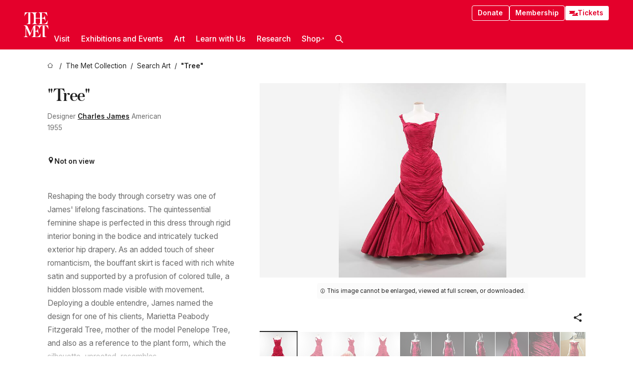

--- FILE ---
content_type: text/html; charset=utf-8
request_url: https://www.metmuseum.org/art/collection/search/159583
body_size: 33987
content:
<!DOCTYPE html><html lang="en" class="
				__variable_e798ec
				__variable_bfed6e
				__variable_968aec
				__variable_b1e441
				__variable_20add0
				__variable_2ad7ef" data-sentry-component="LocaleLayout" data-sentry-source-file="layout.tsx"><head><meta charSet="utf-8"/><meta name="viewport" content="width=device-width, initial-scale=1"/><link rel="preload" href="/_next/static/media/78dbaeca31577a23-s.p.woff2" as="font" crossorigin="" type="font/woff2"/><link rel="preload" href="/_next/static/media/84a4b0cac32cffbe-s.p.woff2" as="font" crossorigin="" type="font/woff2"/><link rel="preload" href="/_next/static/media/c4b700dcb2187787-s.p.woff2" as="font" crossorigin="" type="font/woff2"/><link rel="preload" href="/_next/static/media/e4af272ccee01ff0-s.p.woff2" as="font" crossorigin="" type="font/woff2"/><link rel="preload" as="image" href="https://collectionapi.metmuseum.org/api/collection/v1/iiif/159583/333849/restricted" fetchPriority="high"/><link rel="stylesheet" href="/_next/static/css/0b9f38a70bdddf23.css" data-precedence="next"/><link rel="stylesheet" href="/_next/static/css/7fd550e1e6b57b10.css" data-precedence="next"/><link rel="stylesheet" href="/_next/static/css/36d7a2405d6a2a7a.css" data-precedence="next"/><link rel="stylesheet" href="/_next/static/css/48ccd572681770ef.css" data-precedence="next"/><link rel="stylesheet" href="/_next/static/css/e27237f6798e7e2b.css" data-precedence="next"/><link rel="stylesheet" href="/_next/static/css/5ef4417e8033aecb.css" data-precedence="next"/><link rel="stylesheet" href="/_next/static/css/99503d5e46e39253.css" data-precedence="next"/><link rel="stylesheet" href="/_next/static/css/9c7fa0b0c3e24e16.css" data-precedence="next"/><link rel="stylesheet" href="/_next/static/css/edec8de73eaa5209.css" data-precedence="next"/><link rel="stylesheet" href="/_next/static/css/48221cf303c9b543.css" data-precedence="next"/><link rel="stylesheet" href="/_next/static/css/1b7ac11f576f87f1.css" data-precedence="next"/><link rel="preload" as="script" fetchPriority="low" href="/_next/static/chunks/webpack-6366d10ff3d907ec.js"/><script src="/_next/static/chunks/3c207711-b18fb694c51ab862.js" async=""></script><script src="/_next/static/chunks/6916-6e66496c5f418c80.js" async=""></script><script src="/_next/static/chunks/main-app-fe7ec39fc1058eb1.js" async=""></script><script src="/_next/static/chunks/5520-f559b9204dddf9aa.js" async=""></script><script src="/_next/static/chunks/3096-5dff2a2771feed56.js" async=""></script><script src="/_next/static/chunks/5011-40e4e20f61fb33e9.js" async=""></script><script src="/_next/static/chunks/7705-e02db262df13926d.js" async=""></script><script src="/_next/static/chunks/app/%5Blocale%5D/(navigation)/layout-f1390006498e5d17.js" async=""></script><script src="/_next/static/chunks/app/%5Blocale%5D/(navigation)/error-98b49a3a0775953b.js" async=""></script><script src="/_next/static/chunks/5557-3fa0d7504b11bac2.js" async=""></script><script src="/_next/static/chunks/6386-6f01ad75a0adad26.js" async=""></script><script src="/_next/static/chunks/1545-4c211248457bce57.js" async=""></script><script src="/_next/static/chunks/7391-05d94d83913e9a8c.js" async=""></script><script src="/_next/static/chunks/5866-5dc60a299bd25ef5.js" async=""></script><script src="/_next/static/chunks/945-a228ca5a3fc96787.js" async=""></script><script src="/_next/static/chunks/2585-7ced8e86aa8cd3de.js" async=""></script><script src="/_next/static/chunks/8321-ae52e8920011a0c3.js" async=""></script><script src="/_next/static/chunks/9416-1cf08484d0621370.js" async=""></script><script src="/_next/static/chunks/63-b6103ad915446b47.js" async=""></script><script src="/_next/static/chunks/8251-75e6823f4241ba8b.js" async=""></script><script src="/_next/static/chunks/5139-12d17c14a1ec25fd.js" async=""></script><script src="/_next/static/chunks/5248-342c02892b3cc4c5.js" async=""></script><script src="/_next/static/chunks/8997-04c5068e4c18fb1e.js" async=""></script><script src="/_next/static/chunks/1962-e9a31d07b62ae48a.js" async=""></script><script src="/_next/static/chunks/app/%5Blocale%5D/(navigation)/art/collection/search/%5BobjectID%5D/page-a2b9213a50efd8a6.js" async=""></script><script src="/_next/static/chunks/app/global-error-8a16f75bb478133f.js" async=""></script><script src="/_next/static/chunks/app/%5Blocale%5D/layout-bedf633cb5e6dc6a.js" async=""></script><script src="/_next/static/chunks/app/%5Blocale%5D/error-713d544c9230988f.js" async=""></script><meta name="next-size-adjust" content=""/><title>Charles James - &quot;Tree&quot; - American - The Metropolitan Museum of Art</title><meta name="description" content="The Met presents over 5,000 years of art from around the world for everyone to experience and enjoy."/><link rel="manifest" href="/manifest.webmanifest"/><meta property="og:title" content="Charles James - &quot;Tree&quot; - American - The Metropolitan Museum of Art"/><meta property="og:description" content="The Met presents over 5,000 years of art from around the world for everyone to experience and enjoy."/><meta property="og:image" content="https://collectionapi.metmuseum.org/api/collection/v1/iiif/159583/333849/restricted"/><meta name="twitter:card" content="summary_large_image"/><meta name="twitter:title" content="Charles James - &quot;Tree&quot; - American - The Metropolitan Museum of Art"/><meta name="twitter:description" content="The Met presents over 5,000 years of art from around the world for everyone to experience and enjoy."/><meta name="twitter:image" content="https://collectionapi.metmuseum.org/api/collection/v1/iiif/159583/333849/restricted"/><link rel="icon" href="/icon?444dbfbfa010ce64" type="image/png" sizes="256x256"/><link rel="apple-touch-icon" href="/apple-icon?caf747e317587ad6" type="image/png"/><script src="/_next/static/chunks/polyfills-42372ed130431b0a.js" noModule=""></script></head><body><div hidden=""><!--$--><!--/$--></div><button class="skip-to-main-content_skipToMainContent__tnLhe button secondary" id="skip-to-main-content-button" data-sentry-component="SkipToMainContent" data-sentry-source-file="index.jsx">Skip to main content</button><header class="global-navigation_header__IRRw8" data-lock-page="false"><div class="global-navigation_headerWrapper__HdeNn"><a title="Homepage" class="global-navigation_logoLink__XBBeM" data-sentry-element="Link" data-sentry-source-file="index.tsx" href="/"><svg xmlns="http://www.w3.org/2000/svg" width="1em" height="1em" viewBox="0 0 40 40" data-sentry-element="MetLogo" data-sentry-source-file="index.tsx"><path fill="currentColor" d="M39.74 27.009a11.6 11.6 0 0 0-.88-1.861 10 10 0 0 0-1.33-1.824 7.6 7.6 0 0 0-1.72-1.387 4 4 0 0 0-2.04-.55v15.4A3 3 0 0 0 34 38a2.65 2.65 0 0 0 .64.883 2.8 2.8 0 0 0 .95.55 3.5 3.5 0 0 0 1.17.19V40h-6.13V21.577a4.9 4.9 0 0 0-2.08.4 4.2 4.2 0 0 0-1.47 1.111 5.3 5.3 0 0 0-.94 1.709 11.5 11.5 0 0 0-.54 2.213h-.26a11.5 11.5 0 0 0-.54-2.194 5.5 5.5 0 0 0-.97-1.718 4.3 4.3 0 0 0-1.54-1.121 5.6 5.6 0 0 0-2.21-.4h-1.36V30h1.24a4 4 0 0 0 .57-.133 2.83 2.83 0 0 0 1.22-.788 3.2 3.2 0 0 0 .68-1.339 7.6 7.6 0 0 0 .21-1.909h.29L24 34.947h-.29a5.83 5.83 0 0 0-1.62-3.228A3.8 3.8 0 0 0 20.84 31h-2.12v8.43h2.19a5.15 5.15 0 0 0 2.17-.456 6.5 6.5 0 0 0 1.79-1.216 8 8 0 0 0 1.39-1.737 10.2 10.2 0 0 0 .96-2.023h.26l-.77 6H12.57v-.38a3.5 3.5 0 0 0 1.17-.19 2.8 2.8 0 0 0 .95-.55 2.5 2.5 0 0 0 .63-.893 2.1 2.1 0 0 0 .18-.987V24.5L10 38h-.5L4 25.593V36.5a4.7 4.7 0 0 0 .37 1.487 2.6 2.6 0 0 0 .64.893 2.7 2.7 0 0 0 .95.55 3.5 3.5 0 0 0 1.16.19V40H0v-.38a3.6 3.6 0 0 0 1.17-.19 2.7 2.7 0 0 0 .94-.55 2.5 2.5 0 0 0 .64-.893 3.05 3.05 0 0 0 .23-1.2V23.362A3.1 3.1 0 0 0 0 21.387v-.379h3.07a4.6 4.6 0 0 1 1.94.37 2.69 2.69 0 0 1 1.28 1.472L11 33.5l4.5-11a2.05 2.05 0 0 1 1.17-1.113 4 4 0 0 1 1.7-.379h20.94l.69 6h-.26Zm-15.93-8.017v-.38a2.17 2.17 0 0 0 2.49-2.525V10h-6.82v6.087a2.17 2.17 0 0 0 2.49 2.525v.38h-8.63v-.38a3.5 3.5 0 0 0 1.17-.189 2.8 2.8 0 0 0 .95-.551 2.6 2.6 0 0 0 .64-.892 3.05 3.05 0 0 0 .23-1.2V5.7a6.8 6.8 0 0 0-.41-2.5 4.04 4.04 0 0 0-1.15-1.644 4.6 4.6 0 0 0-1.8-.9 9.2 9.2 0 0 0-2.34-.275v18.612H4.49v-.38a3.5 3.5 0 0 0 1.17-.189 2.8 2.8 0 0 0 .95-.551 2.6 2.6 0 0 0 .64-.883 3 3 0 0 0 .23-1.206V.384a3.94 3.94 0 0 0-1.98.56 8.3 8.3 0 0 0-1.82 1.4 12 12 0 0 0-1.47 1.814 8.7 8.7 0 0 0-.94 1.851h-.26l.77-6h20.19v.38a2.217 2.217 0 0 0-2.49 2.526V9h6.82V2.906A2.22 2.22 0 0 0 23.81.38V0h13.67l.77 6h-.26a10.3 10.3 0 0 0-.96-2.022 8 8 0 0 0-1.39-1.738 6.4 6.4 0 0 0-1.8-1.215 5.15 5.15 0 0 0-2.17-.456h-2.21V9h1.32a3.84 3.84 0 0 0 1.98-.861 4.34 4.34 0 0 0 1.03-3.315h.29l1.18 9.117h-.29a5.9 5.9 0 0 0-.72-1.89A4.64 4.64 0 0 0 31.64 10h-2.18v8.423h2.95a5.15 5.15 0 0 0 2.17-.456 6.7 6.7 0 0 0 1.8-1.216 8.3 8.3 0 0 0 1.39-1.737 11.5 11.5 0 0 0 .96-2.023h.26l-.78 6h-14.4Z"></path></svg></a><div class="global-navigation_smallControls__VohT6"><a class="global-navigation_navButton__BU8Aa global-navigation_ticketLink__9VeAY" data-sentry-element="Link" data-sentry-component="TicketLink" data-sentry-source-file="index.tsx" href="https://engage.metmuseum.org/admission/?promocode=59559"><div class="global-navigation_tickets__H0byM"><svg xmlns="http://www.w3.org/2000/svg" width="1em" height="1em" fill="none" viewBox="0 0 14 8" class="global-navigation_ticket__qAYYN global-navigation_ticket1__P_Vov" data-sentry-element="TicketIcon" data-sentry-source-file="index.tsx"><mask id="ticket2_svg__a" width="15" height="9" x="-0.5" y="-0.5" fill="#000" maskUnits="userSpaceOnUse"><path fill="#fff" d="M-.5-.5h15v9h-15z"></path><path d="M13.5 2.5a1.5 1.5 0 0 0 0 3v2H.5v-2a1.5 1.5 0 1 0 0-3v-2h13z"></path></mask><path fill="currentColor" d="M13.5 2.5a1.5 1.5 0 0 0 0 3v2H.5v-2a1.5 1.5 0 1 0 0-3v-2h13z"></path><path fill="#fff" d="M13.5 2.5V3h.5v-.5zm0 3h.5V5h-.5zm0 2V8h.5v-.5zm-13 0H0V8h.5zm0-2V5H0v.5zm0-3H0V3h.5zm0-2V0H0v.5zm13 0h.5V0h-.5zm0 2V2a2 2 0 0 0-2 2h1a1 1 0 0 1 1-1zM12 4h-.5a2 2 0 0 0 2 2V5a1 1 0 0 1-1-1zm1.5 1.5H13v2h1v-2zm0 2V7H.5v1h13zm-13 0H1v-2H0v2zm0-2V6a2 2 0 0 0 2-2h-1a1 1 0 0 1-1 1zM2 4h.5a2 2 0 0 0-2-2v1a1 1 0 0 1 1 1zM.5 2.5H1v-2H0v2zm0-2V1h13V0H.5zm13 0H13v2h1v-2z" mask="url(#ticket2_svg__a)"></path></svg><svg xmlns="http://www.w3.org/2000/svg" width="1em" height="1em" fill="none" viewBox="0 0 14 8" class="global-navigation_ticket__qAYYN global-navigation_ticket2__IS2iJ" data-sentry-element="TicketIcon" data-sentry-source-file="index.tsx"><mask id="ticket2_svg__a" width="15" height="9" x="-0.5" y="-0.5" fill="#000" maskUnits="userSpaceOnUse"><path fill="#fff" d="M-.5-.5h15v9h-15z"></path><path d="M13.5 2.5a1.5 1.5 0 0 0 0 3v2H.5v-2a1.5 1.5 0 1 0 0-3v-2h13z"></path></mask><path fill="currentColor" d="M13.5 2.5a1.5 1.5 0 0 0 0 3v2H.5v-2a1.5 1.5 0 1 0 0-3v-2h13z"></path><path fill="#fff" d="M13.5 2.5V3h.5v-.5zm0 3h.5V5h-.5zm0 2V8h.5v-.5zm-13 0H0V8h.5zm0-2V5H0v.5zm0-3H0V3h.5zm0-2V0H0v.5zm13 0h.5V0h-.5zm0 2V2a2 2 0 0 0-2 2h1a1 1 0 0 1 1-1zM12 4h-.5a2 2 0 0 0 2 2V5a1 1 0 0 1-1-1zm1.5 1.5H13v2h1v-2zm0 2V7H.5v1h13zm-13 0H1v-2H0v2zm0-2V6a2 2 0 0 0 2-2h-1a1 1 0 0 1-1 1zM2 4h.5a2 2 0 0 0-2-2v1a1 1 0 0 1 1 1zM.5 2.5H1v-2H0v2zm0-2V1h13V0H.5zm13 0H13v2h1v-2z" mask="url(#ticket2_svg__a)"></path></svg></div>Tickets</a><button title="Search Button" role="button"><svg xmlns="http://www.w3.org/2000/svg" width="1em" height="1em" viewBox="0 0 16 16" class="global-navigation_icon__c_VgD" style="transform:rotate(270deg)" data-sentry-element="SearchIcon" data-sentry-source-file="index.tsx"><path fill="currentColor" d="M9.8 12.393a6.14 6.14 0 0 1-3.78-1.319L1.09 16 0 14.905l4.93-4.928a6.1 6.1 0 0 1-1.32-3.781 6.2 6.2 0 1 1 6.19 6.197m0-10.844a4.648 4.648 0 1 0 4.65 4.648A4.646 4.646 0 0 0 9.8 1.549"></path></svg></button><button role="button" title="Toggle Menu"><svg xmlns="http://www.w3.org/2000/svg" width="1em" height="1em" viewBox="0 0 20 20" class="global-navigation_icon__c_VgD global-navigation_navIcon__ddrLp"><path fill="currentColor" d="M0 20v-2h20v2zM0 9h20v2H0zm0-9h20v2H0z"></path></svg></button></div></div><div class="global-navigation_links__vbg_A "><div class="global-navigation_topLinks__E7EOx"><a class="global-navigation_navButton__BU8Aa" data-sentry-element="Link" data-sentry-source-file="index.tsx" href="https://engage.metmuseum.org/donate?promocode=60313">Donate</a><a class="global-navigation_navButton__BU8Aa" data-sentry-element="Link" data-sentry-component="MembershipLink" data-sentry-source-file="index.tsx" href="https://engage.metmuseum.org/members/membership/?promocode=60317">Membership</a><a class="global-navigation_navButton__BU8Aa global-navigation_ticketLink__9VeAY" data-sentry-element="Link" data-sentry-component="TicketLink" data-sentry-source-file="index.tsx" href="https://engage.metmuseum.org/admission/?promocode=59559"><div class="global-navigation_tickets__H0byM"><svg xmlns="http://www.w3.org/2000/svg" width="1em" height="1em" fill="none" viewBox="0 0 14 8" class="global-navigation_ticket__qAYYN global-navigation_ticket1__P_Vov" data-sentry-element="TicketIcon" data-sentry-source-file="index.tsx"><mask id="ticket2_svg__a" width="15" height="9" x="-0.5" y="-0.5" fill="#000" maskUnits="userSpaceOnUse"><path fill="#fff" d="M-.5-.5h15v9h-15z"></path><path d="M13.5 2.5a1.5 1.5 0 0 0 0 3v2H.5v-2a1.5 1.5 0 1 0 0-3v-2h13z"></path></mask><path fill="currentColor" d="M13.5 2.5a1.5 1.5 0 0 0 0 3v2H.5v-2a1.5 1.5 0 1 0 0-3v-2h13z"></path><path fill="#fff" d="M13.5 2.5V3h.5v-.5zm0 3h.5V5h-.5zm0 2V8h.5v-.5zm-13 0H0V8h.5zm0-2V5H0v.5zm0-3H0V3h.5zm0-2V0H0v.5zm13 0h.5V0h-.5zm0 2V2a2 2 0 0 0-2 2h1a1 1 0 0 1 1-1zM12 4h-.5a2 2 0 0 0 2 2V5a1 1 0 0 1-1-1zm1.5 1.5H13v2h1v-2zm0 2V7H.5v1h13zm-13 0H1v-2H0v2zm0-2V6a2 2 0 0 0 2-2h-1a1 1 0 0 1-1 1zM2 4h.5a2 2 0 0 0-2-2v1a1 1 0 0 1 1 1zM.5 2.5H1v-2H0v2zm0-2V1h13V0H.5zm13 0H13v2h1v-2z" mask="url(#ticket2_svg__a)"></path></svg><svg xmlns="http://www.w3.org/2000/svg" width="1em" height="1em" fill="none" viewBox="0 0 14 8" class="global-navigation_ticket__qAYYN global-navigation_ticket2__IS2iJ" data-sentry-element="TicketIcon" data-sentry-source-file="index.tsx"><mask id="ticket2_svg__a" width="15" height="9" x="-0.5" y="-0.5" fill="#000" maskUnits="userSpaceOnUse"><path fill="#fff" d="M-.5-.5h15v9h-15z"></path><path d="M13.5 2.5a1.5 1.5 0 0 0 0 3v2H.5v-2a1.5 1.5 0 1 0 0-3v-2h13z"></path></mask><path fill="currentColor" d="M13.5 2.5a1.5 1.5 0 0 0 0 3v2H.5v-2a1.5 1.5 0 1 0 0-3v-2h13z"></path><path fill="#fff" d="M13.5 2.5V3h.5v-.5zm0 3h.5V5h-.5zm0 2V8h.5v-.5zm-13 0H0V8h.5zm0-2V5H0v.5zm0-3H0V3h.5zm0-2V0H0v.5zm13 0h.5V0h-.5zm0 2V2a2 2 0 0 0-2 2h1a1 1 0 0 1 1-1zM12 4h-.5a2 2 0 0 0 2 2V5a1 1 0 0 1-1-1zm1.5 1.5H13v2h1v-2zm0 2V7H.5v1h13zm-13 0H1v-2H0v2zm0-2V6a2 2 0 0 0 2-2h-1a1 1 0 0 1-1 1zM2 4h.5a2 2 0 0 0-2-2v1a1 1 0 0 1 1 1zM.5 2.5H1v-2H0v2zm0-2V1h13V0H.5zm13 0H13v2h1v-2z" mask="url(#ticket2_svg__a)"></path></svg></div>Tickets</a></div><nav class="global-navigation_navLinks__fTjsN"><ul class="global-navigation_topLevelLinks__dM0fN"><li class="nav-item_navItem__tZNvf " data-nav-item="true" data-open="false"><button class="nav-item_innerText__pWlnO" data-nav-id="Visit">Visit<span class="nav-item_icon__evAIq"><svg xmlns="http://www.w3.org/2000/svg" width="1em" height="1em" fill="none" viewBox="0 0 48 48"><path fill="currentColor" d="m39.23 13.132 2.913 2.802-18.011 18.923-18-18.92 2.866-2.77 15.134 16.162z"></path></svg></span></button></li><li class="nav-item_navItem__tZNvf " data-nav-item="true" data-open="false"><button class="nav-item_innerText__pWlnO" data-nav-id="Exhibitions and Events">Exhibitions and Events<span class="nav-item_icon__evAIq"><svg xmlns="http://www.w3.org/2000/svg" width="1em" height="1em" fill="none" viewBox="0 0 48 48"><path fill="currentColor" d="m39.23 13.132 2.913 2.802-18.011 18.923-18-18.92 2.866-2.77 15.134 16.162z"></path></svg></span></button></li><li class="nav-item_navItem__tZNvf " data-nav-item="true" data-open="false"><button class="nav-item_innerText__pWlnO" data-nav-id="Art">Art<span class="nav-item_icon__evAIq"><svg xmlns="http://www.w3.org/2000/svg" width="1em" height="1em" fill="none" viewBox="0 0 48 48"><path fill="currentColor" d="m39.23 13.132 2.913 2.802-18.011 18.923-18-18.92 2.866-2.77 15.134 16.162z"></path></svg></span></button></li><li class="nav-item_navItem__tZNvf " data-nav-item="true" data-open="false"><button class="nav-item_innerText__pWlnO" data-nav-id="Learn with Us">Learn with Us<span class="nav-item_icon__evAIq"><svg xmlns="http://www.w3.org/2000/svg" width="1em" height="1em" fill="none" viewBox="0 0 48 48"><path fill="currentColor" d="m39.23 13.132 2.913 2.802-18.011 18.923-18-18.92 2.866-2.77 15.134 16.162z"></path></svg></span></button></li><li class="nav-item_navItem__tZNvf " data-nav-item="true" data-open="false"><button class="nav-item_innerText__pWlnO" data-nav-id="Research">Research<span class="nav-item_icon__evAIq"><svg xmlns="http://www.w3.org/2000/svg" width="1em" height="1em" fill="none" viewBox="0 0 48 48"><path fill="currentColor" d="m39.23 13.132 2.913 2.802-18.011 18.923-18-18.92 2.866-2.77 15.134 16.162z"></path></svg></span></button></li><li class="nav-item_navItem__tZNvf undefined"><a target="_blank" rel="noopener noreferrer" class="nav-item_innerText__pWlnO" data-nav-id="Shop" href="https://store.metmuseum.org/?utm_source=mainmuseum&amp;utm_medium=metmuseum.org&amp;utm_campaign=topnav-static">Shop<svg xmlns="http://www.w3.org/2000/svg" width="1em" height="1em" fill="none" viewBox="0 0 48 48" class="nav-item_externalIcon__JI1JB"><path fill="currentColor" fill-rule="evenodd" d="M41.993 9.717v20.96h-5.287V15.661L9.744 41.5 6 37.912l26.962-25.838H17.293V7h24.7c.01 0 .007.958.003 1.761l-.002.603a2.4 2.4 0 0 1 0 .353" clip-rule="evenodd"></path></svg></a></li><li class="global-navigation_searchItem__hFDIS" data-sentry-component="SearchItem" data-sentry-source-file="index.tsx"><button class="global-navigation_searchButton__nC3QK" role="button" title="Open the search box"><svg xmlns="http://www.w3.org/2000/svg" width="1em" height="1em" viewBox="0 0 16 16" class="icon" style="transform:rotate(270deg)" data-sentry-element="SearchIcon" data-sentry-source-file="index.tsx"><path fill="currentColor" d="M9.8 12.393a6.14 6.14 0 0 1-3.78-1.319L1.09 16 0 14.905l4.93-4.928a6.1 6.1 0 0 1-1.32-3.781 6.2 6.2 0 1 1 6.19 6.197m0-10.844a4.648 4.648 0 1 0 4.65 4.648A4.646 4.646 0 0 0 9.8 1.549"></path></svg></button></li></ul><div class="global-navigation_mobileOnly__QK25I"><a class="global-navigation_navButton__BU8Aa global-navigation_ticketLink__9VeAY" data-sentry-element="Link" data-sentry-component="TicketLink" data-sentry-source-file="index.tsx" href="https://engage.metmuseum.org/admission/?promocode=59559"><div class="global-navigation_tickets__H0byM"><svg xmlns="http://www.w3.org/2000/svg" width="1em" height="1em" fill="none" viewBox="0 0 14 8" class="global-navigation_ticket__qAYYN global-navigation_ticket1__P_Vov" data-sentry-element="TicketIcon" data-sentry-source-file="index.tsx"><mask id="ticket2_svg__a" width="15" height="9" x="-0.5" y="-0.5" fill="#000" maskUnits="userSpaceOnUse"><path fill="#fff" d="M-.5-.5h15v9h-15z"></path><path d="M13.5 2.5a1.5 1.5 0 0 0 0 3v2H.5v-2a1.5 1.5 0 1 0 0-3v-2h13z"></path></mask><path fill="currentColor" d="M13.5 2.5a1.5 1.5 0 0 0 0 3v2H.5v-2a1.5 1.5 0 1 0 0-3v-2h13z"></path><path fill="#fff" d="M13.5 2.5V3h.5v-.5zm0 3h.5V5h-.5zm0 2V8h.5v-.5zm-13 0H0V8h.5zm0-2V5H0v.5zm0-3H0V3h.5zm0-2V0H0v.5zm13 0h.5V0h-.5zm0 2V2a2 2 0 0 0-2 2h1a1 1 0 0 1 1-1zM12 4h-.5a2 2 0 0 0 2 2V5a1 1 0 0 1-1-1zm1.5 1.5H13v2h1v-2zm0 2V7H.5v1h13zm-13 0H1v-2H0v2zm0-2V6a2 2 0 0 0 2-2h-1a1 1 0 0 1-1 1zM2 4h.5a2 2 0 0 0-2-2v1a1 1 0 0 1 1 1zM.5 2.5H1v-2H0v2zm0-2V1h13V0H.5zm13 0H13v2h1v-2z" mask="url(#ticket2_svg__a)"></path></svg><svg xmlns="http://www.w3.org/2000/svg" width="1em" height="1em" fill="none" viewBox="0 0 14 8" class="global-navigation_ticket__qAYYN global-navigation_ticket2__IS2iJ" data-sentry-element="TicketIcon" data-sentry-source-file="index.tsx"><mask id="ticket2_svg__a" width="15" height="9" x="-0.5" y="-0.5" fill="#000" maskUnits="userSpaceOnUse"><path fill="#fff" d="M-.5-.5h15v9h-15z"></path><path d="M13.5 2.5a1.5 1.5 0 0 0 0 3v2H.5v-2a1.5 1.5 0 1 0 0-3v-2h13z"></path></mask><path fill="currentColor" d="M13.5 2.5a1.5 1.5 0 0 0 0 3v2H.5v-2a1.5 1.5 0 1 0 0-3v-2h13z"></path><path fill="#fff" d="M13.5 2.5V3h.5v-.5zm0 3h.5V5h-.5zm0 2V8h.5v-.5zm-13 0H0V8h.5zm0-2V5H0v.5zm0-3H0V3h.5zm0-2V0H0v.5zm13 0h.5V0h-.5zm0 2V2a2 2 0 0 0-2 2h1a1 1 0 0 1 1-1zM12 4h-.5a2 2 0 0 0 2 2V5a1 1 0 0 1-1-1zm1.5 1.5H13v2h1v-2zm0 2V7H.5v1h13zm-13 0H1v-2H0v2zm0-2V6a2 2 0 0 0 2-2h-1a1 1 0 0 1-1 1zM2 4h.5a2 2 0 0 0-2-2v1a1 1 0 0 1 1 1zM.5 2.5H1v-2H0v2zm0-2V1h13V0H.5zm13 0H13v2h1v-2z" mask="url(#ticket2_svg__a)"></path></svg></div>Tickets</a><a class="global-navigation_navButton__BU8Aa" data-sentry-element="Link" data-sentry-component="MembershipLink" data-sentry-source-file="index.tsx" href="https://engage.metmuseum.org/members/membership/?promocode=60317">Membership</a></div></nav></div></header><main data-sentry-component="CollectionObjectDetailPage" data-sentry-source-file="page.tsx"><script type="application/json" id="analytics">{"objectID":159583,"hasImages":true,"hasOASCImage":false,"hasAudio":false,"hasEssays":true,"hasArticles":false,"hasPublications":true}</script><div style="display:flex;flex-direction:row;flex-wrap:nowrap;gap:var(--spacing-xxs);justify-content:space-between;align-items:center" data-sentry-element="Element" data-sentry-source-file="index.jsx" data-sentry-component="FlexContainer"><nav class="breadcrumbs_breadcrumbs__p9HFN" aria-label="breadcrumbs" data-sentry-component="Breadcrumbs" data-sentry-source-file="index.tsx"><span class="breadcrumbs_linkWrapper__xepu_"><a aria-label="home" class="breadcrumbs_link__AxWe_" data-sentry-element="Link" data-sentry-source-file="index.tsx" href="/"><svg xmlns="http://www.w3.org/2000/svg" width="1em" height="1em" fill="none" viewBox="0 0 12 12" class="breadcrumbs_svg__HHQCV" data-sentry-element="HomeIcon" data-sentry-source-file="index.tsx"><path stroke="currentColor" d="M6.154.89a.235.235 0 0 0-.307 0L.754 5.25c-.173.147-.071.435.153.435h1.256v4.68c0 .136.107.246.24.246h7.194c.133 0 .24-.11.24-.246v-4.68h1.256c.224 0 .326-.288.154-.435z"></path></svg></a></span><span class="breadcrumbs_linkWrapper__xepu_"><a title="The Met Collection" aria-label="The Met Collection" class="breadcrumbs_link__AxWe_" href="/art/collection"><span data-sentry-element="Markdown" data-sentry-component="MarkdownParser" data-sentry-source-file="index.jsx">The Met Collection</span></a></span><span class="breadcrumbs_linkWrapper__xepu_"><a title="Search Art" aria-label="Search Art" class="breadcrumbs_link__AxWe_" href="/art/collection/search"><span data-sentry-element="Markdown" data-sentry-component="MarkdownParser" data-sentry-source-file="index.jsx">Search Art</span></a></span><span class="breadcrumbs_lastItem__awDMN"><span class="breadcrumbs_truncatedSegment__Z3us6" title="&quot;Tree&quot;"><span data-sentry-element="Markdown" data-sentry-component="MarkdownParser" data-sentry-source-file="index.jsx">&quot;Tree&quot;</span></span></span></nav></div><section><section class="object-page-top_wrapper__tqyHQ" data-sentry-component="ObjectPageTop" data-sentry-source-file="index.tsx"><main class="object-page-top_main__VSO7i"><section class="object-overview_objectOverview__O4zWQ" data-sentry-component="ObjectOverview" data-sentry-source-file="index.tsx"><h1 class="undefined object-overview_title__f2ysJ"><div data-sentry-element="SafeHtml" data-sentry-source-file="index.tsx">"Tree"</div></h1><div class="object-overview_metaWrapper__3yPhf"><div data-sentry-component="ArtistLink" data-sentry-source-file="index.tsx">Designer <a data-sentry-element="Link" data-sentry-source-file="index.tsx" href="/art/collection/search?q=Charles+James&amp;searchField=ArtistCulture">Charles James</a> American</div><div>1955</div><div class="object-overview_onViewWrapper__uMujk"><svg xmlns="http://www.w3.org/2000/svg" width="1em" height="1em" fill="none" viewBox="0 0 16 25" data-sentry-element="LocationIcon" data-sentry-source-file="index.tsx"><path fill="currentColor" fill-rule="evenodd" d="M7.765 11.822c-2.254 0-4.08-1.81-4.08-4.042s1.826-4.042 4.08-4.042 4.08 1.81 4.08 4.042c0 2.233-1.827 4.042-4.08 4.042M7.55.242C2.5.242-2.285 6.078 1.18 12.4c5.562 10.154 6.574 11.842 6.574 11.842s4.712-8.106 6.658-11.858C17.732 5.99 13.124.242 7.55.242" clip-rule="evenodd"></path></svg><span>Not on view<!-- --> <a class="object-overview_onViewLink__hnR41" data-sentry-element="Link" data-sentry-source-file="index.tsx" href=""></a></span></div></div><div class="holding-type-badges_badges__r5YiA  " data-sentry-component="HoldingTypeBadges" data-sentry-source-file="index.tsx"></div><div class="object-overview_label__mEVbw"><div data-sentry-component="ReadMoreWrapper" data-sentry-source-file="index.tsx"><div style="--max-wrapper-height:350px" class="
					read-more-wrapper_wrapper__qmIh8
					
					read-more-wrapper_hasOverFlow__JrJyo" data-testid="read-more-content"><div><div data-sentry-element="SafeHtml" data-sentry-source-file="index.tsx"><p>Reshaping the body through corsetry was one of James' lifelong fascinations. The quintessential feminine shape is perfected in this dress through rigid interior boning in the bodice and intricately tucked exterior hip drapery. As an added touch of sheer romanticism, the bouffant skirt is faced with rich white satin and supported by a profusion of colored tulle, a hidden blossom made visible with movement. Deploying a double entendre, James named the design for one of his clients, Marietta Peabody Fitzgerald Tree, mother of the model Penelope Tree, and also as a reference to the plant form, which the silhouette, uprooted, resembles.</p></div></div></div></div></div></section></main><aside class="object-page-top_aside___Zzjr"><div class="image-viewer_wrapper__XTgZf" data-sentry-component="CollectionImageViewer" data-sentry-source-file="index.tsx"><section class="image-viewer_imageAndControls___8VQ9"><div class="image-viewer_imageAndRightsContainer__zEKsj"><figure itemType="http://schema.org/ImageObject" class="image-viewer_figure__qI5d7"><img fetchPriority="high" loading="eager" alt="&quot;Tree&quot;, Charles James (American, born Great Britain, 1906–1978), silk, synthetic, American" class="image-viewer_featuredImage__2hq6c undefined" src="https://collectionapi.metmuseum.org/api/collection/v1/iiif/159583/333849/restricted" itemProp="contentUrl" data-sentry-component="FeaturedImage" data-sentry-source-file="index.tsx"/></figure><div class="image-viewer_featuredImageMeta__xKPaT"><div class="image-viewer_featuredImageAccess__B8Gll"></div><div class="image-viewer_featuredImageContext__lMzCG"><div class="image-viewer_rightsRestrictedMessageWrapper__87aGW"><figcaption data-testid="rights-restricted-message" class="rights-restricted-message_message__h6Vxs" style="--background-color:var(--color-grey-050);--color:var(--color-grey-900)" data-sentry-element="figcaption" data-sentry-component="RightsRestrictedMessage" data-sentry-source-file="index.tsx"><svg xmlns="http://www.w3.org/2000/svg" fill="none" viewBox="0 0 18 19" width="1em" height="1em" class="rights-restricted-message_icon__sS7Mh" data-sentry-element="Info" data-sentry-source-file="index.tsx"><path fill="currentColor" fill-rule="evenodd" d="M0 9.5c0 4.964 4.037 9 9 9 4.962 0 9-4.036 9-9 0-4.963-4.038-9-9-9-4.963 0-9 4.037-9 9m1.524 0c0-4.122 3.353-7.475 7.476-7.475s7.475 3.354 7.476 7.475c0 4.124-3.354 7.476-7.476 7.476-4.123 0-7.476-3.352-7.476-7.476" clip-rule="evenodd"></path><path fill="currentColor" d="M8.031 7.804h1.937v6.787H8.031zM9 6.872A1.23 1.23 0 1 0 9 4.41a1.23 1.23 0 0 0 0 2.462"></path></svg> <!-- -->This image cannot be enlarged, viewed at full screen, or downloaded.</figcaption></div></div></div><div class="image-buttons_container__RIiKw" data-sentry-component="ImageButtons" data-sentry-source-file="index.tsx"><div data-sentry-component="ToolTip" data-sentry-source-file="index.tsx"><span class="tooltip_button__CFl3_"><button class="icon-button_button__FYqNC icon-button_small__m7iyV icon-button_lightMode__BNguL" type="button" data-sentry-element="IconButton" data-sentry-source-file="index.tsx" data-sentry-component="IconButton"><svg xmlns="http://www.w3.org/2000/svg" width="1em" height="1em" fill="none" viewBox="0 0 24 25"><path fill="currentColor" fill-rule="evenodd" d="M20.5 6.025a2.625 2.625 0 0 1-4.508 1.83l-6.814 3.933a2.63 2.63 0 0 1-.04 1.376l6.75 3.897a2.625 2.625 0 1 1-.616 1.375l-6.964-4.02a2.625 2.625 0 1 1 .119-3.924l6.87-3.968a2.625 2.625 0 1 1 5.203-.5" clip-rule="evenodd"></path></svg><span class="screen-reader-only_text__226tQ" data-sentry-element="Element" data-sentry-component="ScreenReaderOnly" data-sentry-source-file="index.tsx">Share</span></button></span></div></div></div><div class=""><div class="shelf_wrapper__ZzHm8" data-sentry-component="Shelf" data-sentry-source-file="index.tsx"><div class="shelf_accessibilityMessage__9rNf1"><div>A slider containing <!-- -->10<!-- --> items.<br/>Press the down key to skip to the last item.</div></div><div class="shelf_slider__c2o5b" style="padding:0 var(--thumbnail-margin);gap:10px"><button><img alt="&quot;Tree&quot;, Charles James (American, born Great Britain, 1906–1978), silk, synthetic, American" class="image-viewer_thumbnail___kBvv image-viewer_selectedThumbnail__YN3np" loading="lazy" src="https://images.metmuseum.org/CRDImages/ci/web-additional/81.25.3_front_CP3.jpg"/></button><button><img alt="&quot;Tree&quot;, Charles James (American, born Great Britain, 1906–1978), silk, synthetic, American" class="image-viewer_thumbnail___kBvv " loading="lazy" src="https://images.metmuseum.org/CRDImages/ci/web-additional/81.25.3_side_view1_CP3.jpg"/></button><button><img alt="&quot;Tree&quot;, Charles James (American, born Great Britain, 1906–1978), silk, synthetic, American" class="image-viewer_thumbnail___kBvv " loading="lazy" src="https://images.metmuseum.org/CRDImages/ci/web-additional/81.25.3_side_view2_CP3.jpg"/></button><button><img alt="&quot;Tree&quot;, Charles James (American, born Great Britain, 1906–1978), silk, synthetic, American" class="image-viewer_thumbnail___kBvv " loading="lazy" src="https://images.metmuseum.org/CRDImages/ci/web-additional/81.25.3_back_CP3.jpg"/></button><button><img alt="&quot;Tree&quot;, Charles James (American, born Great Britain, 1906–1978), silk, synthetic, American" class="image-viewer_thumbnail___kBvv " loading="lazy" src="https://images.metmuseum.org/CRDImages/ci/web-additional/DP325557.jpg"/></button><button><img alt="&quot;Tree&quot;, Charles James (American, born Great Britain, 1906–1978), silk, synthetic, American" class="image-viewer_thumbnail___kBvv " loading="lazy" src="https://images.metmuseum.org/CRDImages/ci/web-additional/DP325560.jpg"/></button><button><img alt="&quot;Tree&quot;, Charles James (American, born Great Britain, 1906–1978), silk, synthetic, American" class="image-viewer_thumbnail___kBvv " loading="lazy" src="https://images.metmuseum.org/CRDImages/ci/web-additional/DP325561.jpg"/></button><button><img alt="&quot;Tree&quot;, Charles James (American, born Great Britain, 1906–1978), silk, synthetic, American" class="image-viewer_thumbnail___kBvv " loading="lazy" src="https://images.metmuseum.org/CRDImages/ci/web-additional/DP325558.jpg"/></button><button><img alt="&quot;Tree&quot;, Charles James (American, born Great Britain, 1906–1978), silk, synthetic, American" class="image-viewer_thumbnail___kBvv " loading="lazy" src="https://images.metmuseum.org/CRDImages/ci/web-additional/DP325559.jpg"/></button><button><img alt="&quot;Tree&quot;, Charles James (American, born Great Britain, 1906–1978), silk, synthetic, American" class="image-viewer_thumbnail___kBvv " loading="lazy" src="https://images.metmuseum.org/CRDImages/ci/web-additional/2009.300.991_AmericanStyle.jpg"/></button></div></div></div></section></div></aside></section></section><section class="page-section_wrapper__mFtQK" data-sentry-element="PageSection" data-sentry-source-file="index.tsx" data-sentry-component="PageSection"><section class="obect-page-tab-wrapper_wrapper__jWmbM" id="artwork-details" data-sentry-component="ObjectPageTabWrapper" data-sentry-source-file="index.tsx"><h2 class="obect-page-tab-wrapper_title__jVz0C">Artwork Details</h2><div class="tab-drawer_wrapper__Go80z tab-drawer_vertical__kr6XW" data-sentry-component="TabDrawers" data-sentry-source-file="index.tsx"><div class="tabs_wrapper__xVpUT tabs_vertical__PtR7f" data-sentry-component="Tabs" data-sentry-source-file="index.jsx"><fieldset class="tabs_fieldset__NRtDM"><legend data-sentry-element="Element" data-sentry-source-file="index.tsx" class="screen-reader-only_text__226tQ" data-sentry-component="ScreenReaderOnly">Object Information</legend><div class="tabs_tab__shByP"><input type="radio" id="Overview-tab-id" class="tabs_input__mwg3g" name="object-tabs" checked="" value="Overview"/><label for="Overview-tab-id" class="tabs_label__YG6gQ tabs_small__4mOy2"><div class="tabs_tabText__tixoU">Overview</div></label></div><div class="tabs_tab__shByP"><input type="radio" id="Signatures, Inscriptions, and Markings-tab-id" class="tabs_input__mwg3g" name="object-tabs" value="Signatures, Inscriptions, and Markings"/><label for="Signatures, Inscriptions, and Markings-tab-id" class="tabs_label__YG6gQ tabs_small__4mOy2"><div class="tabs_tabText__tixoU">Signatures, Inscriptions, and Markings</div></label></div><div class="tabs_tab__shByP"><input type="radio" id="Exhibition History-tab-id" class="tabs_input__mwg3g" name="object-tabs" value="Exhibition History"/><label for="Exhibition History-tab-id" class="tabs_label__YG6gQ tabs_small__4mOy2"><div class="tabs_tabText__tixoU">Exhibition History</div></label></div></fieldset></div><div class="tab-drawer_bodyWrapper__qg8iy tab-drawer_divider__uAZwv"><ul class="tombstone_tombstone__acUt4" data-sentry-component="Tombstone" data-sentry-source-file="index.tsx"><li><strong class="tombstone_label__MXGQv">Title:</strong><div>"Tree"</div></li><li><strong class="tombstone_label__MXGQv">Designer:</strong><div>Charles James (American, born Great Britain, 1906–1978)<br /></div></li><li><strong class="tombstone_label__MXGQv">Date:</strong><div>1955</div></li><li><strong class="tombstone_label__MXGQv">Culture:</strong><div>American</div></li><li><strong class="tombstone_label__MXGQv">Medium:</strong><div>silk, synthetic</div></li><li><strong class="tombstone_label__MXGQv">Credit Line:</strong><div>Brooklyn Museum Costume Collection at The Metropolitan Museum of Art, Gift of the Brooklyn Museum, 2009; Gift of Mrs. Douglas Fairbanks, Jr., 1981</div></li><li><strong class="tombstone_label__MXGQv">Object Number:</strong><div>2009.300.991</div></li><li><strong class="tombstone_label__MXGQv">Curatorial Department:</strong> <a href="/departments/the-costume-institute">The Costume Institute</a></li></ul></div></div></section></section><section class="grey-background_container__UPe5z" data-sentry-component="GreyBackground" data-sentry-source-file="index.tsx"><section id="more-artwork" class="page-section_wrapper__mFtQK" data-sentry-component="PageSection" data-sentry-source-file="index.tsx"><div class="component-header_wrapper__kS6_W component-header_clampedWidth__0VK73" data-sentry-component="ComponentHeader" data-sentry-source-file="index.tsx"><div class="component-header_titleAndLinkWrapper__mDA0q"><div><h2 class="component-header_title__n0SA_"><span data-sentry-element="Markdown" data-sentry-component="MarkdownParser" data-sentry-source-file="index.jsx">More Artwork</span></h2></div></div><p class="component-header_description__yxN6Q"></p></div><div class="tab-drawer_wrapper__Go80z " data-sentry-component="TabDrawers" data-sentry-source-file="index.tsx"><div class="tabs_wrapper__xVpUT" data-sentry-component="Tabs" data-sentry-source-file="index.jsx"><fieldset class="tabs_fieldset__NRtDM"><legend data-sentry-element="Element" data-sentry-source-file="index.tsx" class="screen-reader-only_text__226tQ" data-sentry-component="ScreenReaderOnly">More Artwork</legend><div class="tabs_tab__shByP"><input type="radio" id="Related-tab-id" class="tabs_input__mwg3g" name="related-artworks" checked="" value="Related"/><label for="Related-tab-id" class="tabs_label__YG6gQ tabs_small__4mOy2"><div class="tabs_tabText__tixoU">Related</div></label></div><div class="tabs_tab__shByP"><input type="radio" id="By Charles James-tab-id" class="tabs_input__mwg3g" name="related-artworks" value="By Charles James"/><label for="By Charles James-tab-id" class="tabs_label__YG6gQ tabs_small__4mOy2"><div class="tabs_tabText__tixoU">By Charles James</div></label></div><div class="tabs_tab__shByP"><input type="radio" id="In the same medium-tab-id" class="tabs_input__mwg3g" name="related-artworks" value="In the same medium"/><label for="In the same medium-tab-id" class="tabs_label__YG6gQ tabs_small__4mOy2"><div class="tabs_tabText__tixoU">In the same medium</div></label></div><div class="tabs_tab__shByP"><input type="radio" id="From the same time and place-tab-id" class="tabs_input__mwg3g" name="related-artworks" value="From the same time and place"/><label for="From the same time and place-tab-id" class="tabs_label__YG6gQ tabs_small__4mOy2"><div class="tabs_tabText__tixoU">From the same time and place</div></label></div></fieldset></div><div class="related-artwork_tabWrapper__2wCih "><div class="shelf_wrapper__ZzHm8" data-sentry-component="Shelf" data-sentry-source-file="index.tsx"><div class="shelf_accessibilityMessage__9rNf1"><div>A slider containing <!-- -->5<!-- --> items.<br/>Press the down key to skip to the last item.</div></div><div class="shelf_slider__c2o5b"><figure class="collection-object_collectionObject__Bs7VE collection-object" data-accession-number="2009.300.3892" data-sentry-component="BaseCollectionObject" data-sentry-source-file="index.tsx"><div class="collection-object_imageWrapper__0Pool"><a class="redundant-link_redundantlink__b5TFR" aria-hidden="true" tabindex="-1" data-sentry-element="GTMLink" data-sentry-source-file="index.jsx" data-sentry-component="RedundantLink" href="/art/collection/search/158878"></a><img loading="lazy" class="collection-object_image__snLsj collection-object_gridView__XyXz6" src="https://collectionapi.metmuseum.org/api/collection/v1/iiif/158878/preview"/></div><div class="holding-type-badges_badges__r5YiA holding-type-badges_small___t53B " data-sentry-component="HoldingTypeBadges" data-sentry-source-file="index.tsx"></div><figcaption class="collection-object_caption__lALJ0" data-sentry-element="figcaption" data-sentry-source-file="index.tsx"><div class="collection-object_title__0XG31"><a class="collection-object_link__DaCC0" title="&quot;Tree&quot;" data-sentry-element="Link" data-sentry-source-file="index.tsx" href="/art/collection/search/158878"><span data-sentry-element="Markdown" data-sentry-component="LegacyOrMarkdownParser" data-sentry-source-file="index.tsx">&quot;Tree&quot;</span></a></div><div class="collection-object_body__8q6dM"><div class="collection-object_culture__BaSXn"><div>Charles James (American, born Great Britain, 1906–1978)</div></div><div>1957</div></div></figcaption></figure><figure class="collection-object_collectionObject__Bs7VE collection-object" data-accession-number="2009.300.8552" data-sentry-component="BaseCollectionObject" data-sentry-source-file="index.tsx"><div class="collection-object_imageWrapper__0Pool"><a class="redundant-link_redundantlink__b5TFR" aria-hidden="true" tabindex="-1" data-sentry-element="GTMLink" data-sentry-source-file="index.jsx" data-sentry-component="RedundantLink" href="/art/collection/search/700626"></a><div class="no-image_wrapper__7bKy3 " data-sentry-component="NoImage" data-sentry-source-file="index.tsx"><svg xmlns="http://www.w3.org/2000/svg" width="1em" height="1em" fill="none" viewBox="0 0 24 24" class="no-image_icon__9HFYF" data-sentry-element="NoImageIcon" data-sentry-source-file="index.tsx"><path fill="currentColor" d="M3.147 2.228a.65.65 0 1 0-.92.919l18.626 18.625a.65.65 0 0 0 .92-.919zM20.994 18.898V5.46a2 2 0 0 0-2-2H5.555l1.649 1.649h11.287a1 1 0 0 1 1 1v11.287zM3.016 5.163l1.46 1.46v9.487c1.363-2.43 3.664-5.65 3.664-5.65l4.391 6.421 1.016-1.187 5.744 5.744a2 2 0 0 1-.297.022h-14a2 2 0 0 1-2-2v-14q0-.152.022-.297"></path><path fill="currentColor" d="M16.494 9.46a1.5 1.5 0 1 0 0-3 1.5 1.5 0 0 0 0 3M18.371 16.276l-1.98-3.905-.888 1.037z"></path></svg></div></div><div class="holding-type-badges_badges__r5YiA holding-type-badges_small___t53B " data-sentry-component="HoldingTypeBadges" data-sentry-source-file="index.tsx"></div><figcaption class="collection-object_caption__lALJ0" data-sentry-element="figcaption" data-sentry-source-file="index.tsx"><div class="collection-object_title__0XG31"><a class="collection-object_link__DaCC0" title="Pattern, Muslin" data-sentry-element="Link" data-sentry-source-file="index.tsx" href="/art/collection/search/700626"><span data-sentry-element="Markdown" data-sentry-component="LegacyOrMarkdownParser" data-sentry-source-file="index.tsx">Pattern, Muslin</span></a></div><div class="collection-object_body__8q6dM"><div class="collection-object_culture__BaSXn"><div>Charles James (American, born Great Britain, 1906–1978)</div></div><div>1940–1959</div></div></figcaption></figure><figure class="collection-object_collectionObject__Bs7VE collection-object" data-accession-number="2009.300.8557" data-sentry-component="BaseCollectionObject" data-sentry-source-file="index.tsx"><div class="collection-object_imageWrapper__0Pool"><a class="redundant-link_redundantlink__b5TFR" aria-hidden="true" tabindex="-1" data-sentry-element="GTMLink" data-sentry-source-file="index.jsx" data-sentry-component="RedundantLink" href="/art/collection/search/700616"></a><div class="no-image_wrapper__7bKy3 " data-sentry-component="NoImage" data-sentry-source-file="index.tsx"><svg xmlns="http://www.w3.org/2000/svg" width="1em" height="1em" fill="none" viewBox="0 0 24 24" class="no-image_icon__9HFYF" data-sentry-element="NoImageIcon" data-sentry-source-file="index.tsx"><path fill="currentColor" d="M3.147 2.228a.65.65 0 1 0-.92.919l18.626 18.625a.65.65 0 0 0 .92-.919zM20.994 18.898V5.46a2 2 0 0 0-2-2H5.555l1.649 1.649h11.287a1 1 0 0 1 1 1v11.287zM3.016 5.163l1.46 1.46v9.487c1.363-2.43 3.664-5.65 3.664-5.65l4.391 6.421 1.016-1.187 5.744 5.744a2 2 0 0 1-.297.022h-14a2 2 0 0 1-2-2v-14q0-.152.022-.297"></path><path fill="currentColor" d="M16.494 9.46a1.5 1.5 0 1 0 0-3 1.5 1.5 0 0 0 0 3M18.371 16.276l-1.98-3.905-.888 1.037z"></path></svg></div></div><div class="holding-type-badges_badges__r5YiA holding-type-badges_small___t53B " data-sentry-component="HoldingTypeBadges" data-sentry-source-file="index.tsx"></div><figcaption class="collection-object_caption__lALJ0" data-sentry-element="figcaption" data-sentry-source-file="index.tsx"><div class="collection-object_title__0XG31"><a class="collection-object_link__DaCC0" title="Pattern, Muslin" data-sentry-element="Link" data-sentry-source-file="index.tsx" href="/art/collection/search/700616"><span data-sentry-element="Markdown" data-sentry-component="LegacyOrMarkdownParser" data-sentry-source-file="index.tsx">Pattern, Muslin</span></a></div><div class="collection-object_body__8q6dM"><div class="collection-object_culture__BaSXn"><div>Charles James (American, born Great Britain, 1906–1978)</div></div><div>1940–1959</div></div></figcaption></figure><figure class="collection-object_collectionObject__Bs7VE collection-object" data-accession-number="2009.300.8555" data-sentry-component="BaseCollectionObject" data-sentry-source-file="index.tsx"><div class="collection-object_imageWrapper__0Pool"><a class="redundant-link_redundantlink__b5TFR" aria-hidden="true" tabindex="-1" data-sentry-element="GTMLink" data-sentry-source-file="index.jsx" data-sentry-component="RedundantLink" href="/art/collection/search/700617"></a><div class="no-image_wrapper__7bKy3 " data-sentry-component="NoImage" data-sentry-source-file="index.tsx"><svg xmlns="http://www.w3.org/2000/svg" width="1em" height="1em" fill="none" viewBox="0 0 24 24" class="no-image_icon__9HFYF" data-sentry-element="NoImageIcon" data-sentry-source-file="index.tsx"><path fill="currentColor" d="M3.147 2.228a.65.65 0 1 0-.92.919l18.626 18.625a.65.65 0 0 0 .92-.919zM20.994 18.898V5.46a2 2 0 0 0-2-2H5.555l1.649 1.649h11.287a1 1 0 0 1 1 1v11.287zM3.016 5.163l1.46 1.46v9.487c1.363-2.43 3.664-5.65 3.664-5.65l4.391 6.421 1.016-1.187 5.744 5.744a2 2 0 0 1-.297.022h-14a2 2 0 0 1-2-2v-14q0-.152.022-.297"></path><path fill="currentColor" d="M16.494 9.46a1.5 1.5 0 1 0 0-3 1.5 1.5 0 0 0 0 3M18.371 16.276l-1.98-3.905-.888 1.037z"></path></svg></div></div><div class="holding-type-badges_badges__r5YiA holding-type-badges_small___t53B " data-sentry-component="HoldingTypeBadges" data-sentry-source-file="index.tsx"></div><figcaption class="collection-object_caption__lALJ0" data-sentry-element="figcaption" data-sentry-source-file="index.tsx"><div class="collection-object_title__0XG31"><a class="collection-object_link__DaCC0" title="Pattern, Muslin" data-sentry-element="Link" data-sentry-source-file="index.tsx" href="/art/collection/search/700617"><span data-sentry-element="Markdown" data-sentry-component="LegacyOrMarkdownParser" data-sentry-source-file="index.tsx">Pattern, Muslin</span></a></div><div class="collection-object_body__8q6dM"><div class="collection-object_culture__BaSXn"><div>Charles James (American, born Great Britain, 1906–1978)</div></div><div>1940–1959</div></div></figcaption></figure><figure class="collection-object_collectionObject__Bs7VE collection-object" data-accession-number="2009.300.8553" data-sentry-component="BaseCollectionObject" data-sentry-source-file="index.tsx"><div class="collection-object_imageWrapper__0Pool"><a class="redundant-link_redundantlink__b5TFR" aria-hidden="true" tabindex="-1" data-sentry-element="GTMLink" data-sentry-source-file="index.jsx" data-sentry-component="RedundantLink" href="/art/collection/search/700622"></a><div class="no-image_wrapper__7bKy3 " data-sentry-component="NoImage" data-sentry-source-file="index.tsx"><svg xmlns="http://www.w3.org/2000/svg" width="1em" height="1em" fill="none" viewBox="0 0 24 24" class="no-image_icon__9HFYF" data-sentry-element="NoImageIcon" data-sentry-source-file="index.tsx"><path fill="currentColor" d="M3.147 2.228a.65.65 0 1 0-.92.919l18.626 18.625a.65.65 0 0 0 .92-.919zM20.994 18.898V5.46a2 2 0 0 0-2-2H5.555l1.649 1.649h11.287a1 1 0 0 1 1 1v11.287zM3.016 5.163l1.46 1.46v9.487c1.363-2.43 3.664-5.65 3.664-5.65l4.391 6.421 1.016-1.187 5.744 5.744a2 2 0 0 1-.297.022h-14a2 2 0 0 1-2-2v-14q0-.152.022-.297"></path><path fill="currentColor" d="M16.494 9.46a1.5 1.5 0 1 0 0-3 1.5 1.5 0 0 0 0 3M18.371 16.276l-1.98-3.905-.888 1.037z"></path></svg></div></div><div class="holding-type-badges_badges__r5YiA holding-type-badges_small___t53B " data-sentry-component="HoldingTypeBadges" data-sentry-source-file="index.tsx"></div><figcaption class="collection-object_caption__lALJ0" data-sentry-element="figcaption" data-sentry-source-file="index.tsx"><div class="collection-object_title__0XG31"><a class="collection-object_link__DaCC0" title="Pattern, Muslin" data-sentry-element="Link" data-sentry-source-file="index.tsx" href="/art/collection/search/700622"><span data-sentry-element="Markdown" data-sentry-component="LegacyOrMarkdownParser" data-sentry-source-file="index.tsx">Pattern, Muslin</span></a></div><div class="collection-object_body__8q6dM"><div class="collection-object_culture__BaSXn"><div>Charles James (American, born Great Britain, 1906–1978)</div></div><div>1940–1959</div></div></figcaption></figure></div></div></div></div></section><section id="related-content" class="page-section_clampedWidthWrapper__kBLdL" data-sentry-element="PageSection" data-sentry-component="PageSection" data-sentry-source-file="index.tsx"><div class="component-header_wrapper__kS6_W" data-sentry-component="ComponentHeader" data-sentry-source-file="index.tsx"><div class="component-header_titleAndLinkWrapper__mDA0q"><div><h2 class="component-header_title__n0SA_"><span data-sentry-element="Markdown" data-sentry-component="MarkdownParser" data-sentry-source-file="index.jsx">Related Content</span></h2></div></div><p class="component-header_description__yxN6Q"></p></div><div class="object-related-media_container__A8o56"><div class="object-related-media_column__bt77b"><h3>Timeline of Art History</h3><p>Entries from The Met&#x27;s art encyclopedia.</p><ul class="object-related-media_list__yUa9n"><li class="related-card_card__CkaLX" data-sentry-component="RelatedMediaListItem" data-sentry-source-file="index.tsx"><div class="related-card_imageWrapper__IrzW5"><a class="redundant-link_redundantlink__b5TFR" aria-hidden="true" tabindex="-1" data-sentry-element="GTMLink" data-sentry-component="RedundantLink" data-sentry-source-file="index.jsx" href="/essays/charles-james-1906-1978"></a><img alt="The Met Fifth facade" data-loading="true" data-sentry-element="Image" data-sentry-component="SanityImage" data-sentry-source-file="index.tsx" loading="lazy" width="0" height="0" decoding="async" data-nimg="fill" class="
				sanity-image_img__cWxRo
				sanity-image_fill__70N9r
				
			" style="position:absolute;height:100%;width:100%;left:0;top:0;right:0;bottom:0;color:transparent;--img-bg-color:#a9c7e3;--img-color:#000" sizes="(max-width: 960px) 100vw, 50vw" srcSet="https://cdn.sanity.io/images/cctd4ker/production/c175266c21e565e61000c5699ef71803d79dff77-1200x630.jpg?w=384&amp;q=75&amp;fit=clip&amp;auto=format 384w, https://cdn.sanity.io/images/cctd4ker/production/c175266c21e565e61000c5699ef71803d79dff77-1200x630.jpg?w=640&amp;q=75&amp;fit=clip&amp;auto=format 640w, https://cdn.sanity.io/images/cctd4ker/production/c175266c21e565e61000c5699ef71803d79dff77-1200x630.jpg?w=750&amp;q=75&amp;fit=clip&amp;auto=format 750w, https://cdn.sanity.io/images/cctd4ker/production/c175266c21e565e61000c5699ef71803d79dff77-1200x630.jpg?w=828&amp;q=75&amp;fit=clip&amp;auto=format 828w, https://cdn.sanity.io/images/cctd4ker/production/c175266c21e565e61000c5699ef71803d79dff77-1200x630.jpg?w=1080&amp;q=75&amp;fit=clip&amp;auto=format 1080w, https://cdn.sanity.io/images/cctd4ker/production/c175266c21e565e61000c5699ef71803d79dff77-1200x630.jpg?w=1200&amp;q=75&amp;fit=clip&amp;auto=format 1200w, https://cdn.sanity.io/images/cctd4ker/production/c175266c21e565e61000c5699ef71803d79dff77-1200x630.jpg?w=1920&amp;q=75&amp;fit=clip&amp;auto=format 1920w, https://cdn.sanity.io/images/cctd4ker/production/c175266c21e565e61000c5699ef71803d79dff77-1200x630.jpg?w=2048&amp;q=75&amp;fit=clip&amp;auto=format 2048w, https://cdn.sanity.io/images/cctd4ker/production/c175266c21e565e61000c5699ef71803d79dff77-1200x630.jpg?w=3840&amp;q=75&amp;fit=clip&amp;auto=format 3840w" src="https://cdn.sanity.io/images/cctd4ker/production/c175266c21e565e61000c5699ef71803d79dff77-1200x630.jpg?w=3840&amp;q=75&amp;fit=clip&amp;auto=format"/></div><div class="related-card_textWrapper__C_5E9"><div class="series-and-type_seriesAndType__O_UOO" data-sentry-component="SeriesAndType" data-sentry-source-file="index.tsx"></div><h5><a data-sentry-element="GTMLink" data-sentry-source-file="index.tsx" href="/essays/charles-james-1906-1978"><span data-sentry-element="Markdown" data-sentry-component="MarkdownParser" data-sentry-source-file="index.jsx">Charles James (1906–1978)</span></a></h5></div></li></ul></div><div class="object-related-media_column__bt77b"><h3>Publications</h3><p>Books, guides, and catalogues published by The Met.</p><ul class="object-related-media_list__yUa9n"><li class="related-card_card__CkaLX" data-sentry-component="RelatedMediaListItem" data-sentry-source-file="index.tsx"><div class="related-card_imageWrapper__IrzW5"><div class="image_imageWrapper__NwEcQ" style="--image-height:100%" data-sentry-component="PublicationCardImage" data-sentry-source-file="index.tsx"><img alt="Charles James Beyond Fashion" data-loading="true" data-sentry-element="Image" data-sentry-component="SanityImage" data-sentry-source-file="index.tsx" loading="lazy" width="250" height="328" decoding="async" data-nimg="1" class="
				sanity-image_img__cWxRo
				sanity-image_default__50JPT
				image_image__A9U8F
			" style="color:transparent;--img-bg-color:#c8c0b0;--img-color:#000" sizes="250px" srcSet="https://cdn.sanity.io/images/cctd4ker/production/5906335d18831063ad2c9cee9cfd3f79cc7208f6-250x328.jpg?w=16&amp;q=75&amp;fit=clip&amp;auto=format 16w, https://cdn.sanity.io/images/cctd4ker/production/5906335d18831063ad2c9cee9cfd3f79cc7208f6-250x328.jpg?w=32&amp;q=75&amp;fit=clip&amp;auto=format 32w, https://cdn.sanity.io/images/cctd4ker/production/5906335d18831063ad2c9cee9cfd3f79cc7208f6-250x328.jpg?w=48&amp;q=75&amp;fit=clip&amp;auto=format 48w, https://cdn.sanity.io/images/cctd4ker/production/5906335d18831063ad2c9cee9cfd3f79cc7208f6-250x328.jpg?w=64&amp;q=75&amp;fit=clip&amp;auto=format 64w, https://cdn.sanity.io/images/cctd4ker/production/5906335d18831063ad2c9cee9cfd3f79cc7208f6-250x328.jpg?w=96&amp;q=75&amp;fit=clip&amp;auto=format 96w, https://cdn.sanity.io/images/cctd4ker/production/5906335d18831063ad2c9cee9cfd3f79cc7208f6-250x328.jpg?w=128&amp;q=75&amp;fit=clip&amp;auto=format 128w, https://cdn.sanity.io/images/cctd4ker/production/5906335d18831063ad2c9cee9cfd3f79cc7208f6-250x328.jpg?w=256&amp;q=75&amp;fit=clip&amp;auto=format 256w, https://cdn.sanity.io/images/cctd4ker/production/5906335d18831063ad2c9cee9cfd3f79cc7208f6-250x328.jpg?w=384&amp;q=75&amp;fit=clip&amp;auto=format 384w, https://cdn.sanity.io/images/cctd4ker/production/5906335d18831063ad2c9cee9cfd3f79cc7208f6-250x328.jpg?w=640&amp;q=75&amp;fit=clip&amp;auto=format 640w, https://cdn.sanity.io/images/cctd4ker/production/5906335d18831063ad2c9cee9cfd3f79cc7208f6-250x328.jpg?w=750&amp;q=75&amp;fit=clip&amp;auto=format 750w, https://cdn.sanity.io/images/cctd4ker/production/5906335d18831063ad2c9cee9cfd3f79cc7208f6-250x328.jpg?w=828&amp;q=75&amp;fit=clip&amp;auto=format 828w, https://cdn.sanity.io/images/cctd4ker/production/5906335d18831063ad2c9cee9cfd3f79cc7208f6-250x328.jpg?w=1080&amp;q=75&amp;fit=clip&amp;auto=format 1080w, https://cdn.sanity.io/images/cctd4ker/production/5906335d18831063ad2c9cee9cfd3f79cc7208f6-250x328.jpg?w=1200&amp;q=75&amp;fit=clip&amp;auto=format 1200w, https://cdn.sanity.io/images/cctd4ker/production/5906335d18831063ad2c9cee9cfd3f79cc7208f6-250x328.jpg?w=1920&amp;q=75&amp;fit=clip&amp;auto=format 1920w, https://cdn.sanity.io/images/cctd4ker/production/5906335d18831063ad2c9cee9cfd3f79cc7208f6-250x328.jpg?w=2048&amp;q=75&amp;fit=clip&amp;auto=format 2048w, https://cdn.sanity.io/images/cctd4ker/production/5906335d18831063ad2c9cee9cfd3f79cc7208f6-250x328.jpg?w=3840&amp;q=75&amp;fit=clip&amp;auto=format 3840w" src="https://cdn.sanity.io/images/cctd4ker/production/5906335d18831063ad2c9cee9cfd3f79cc7208f6-250x328.jpg?w=3840&amp;q=75&amp;fit=clip&amp;auto=format"/><a class="redundant-link_redundantlink__b5TFR" aria-hidden="true" tabindex="-1" data-sentry-element="GTMLink" data-sentry-source-file="index.jsx" data-sentry-component="RedundantLink" href="/met-publications/charles-james-beyond-fashion"></a></div></div><div class="related-card_textWrapper__C_5E9"><div class="series-and-type_seriesAndType__O_UOO" data-sentry-component="SeriesAndType" data-sentry-source-file="index.tsx"></div><h5><a data-sentry-element="GTMLink" data-sentry-source-file="index.tsx" href="/met-publications/charles-james-beyond-fashion"><span data-sentry-element="Markdown" data-sentry-component="MarkdownParser" data-sentry-source-file="index.jsx">Charles James: Beyond Fashion</span></a></h5></div></li><li class="related-card_card__CkaLX" data-sentry-component="RelatedMediaListItem" data-sentry-source-file="index.tsx"><div class="related-card_textWrapper__C_5E9"><div class="series-and-type_seriesAndType__O_UOO" data-sentry-component="SeriesAndType" data-sentry-source-file="index.tsx"></div><h5><a data-sentry-element="GTMLink" data-sentry-source-file="index.tsx" href="/met-publications/high-style-masterworks-from-the-brooklyn-museum-costume-collection-at-the-metropolitan-museum-of-art"><span data-sentry-element="Markdown" data-sentry-component="MarkdownParser" data-sentry-source-file="index.jsx">High Style: Masterworks from the Brooklyn Museum Costume Collection at The Metropolitan Museum of Art</span></a></h5></div></li></ul></div></div></section></section><section class="object-page-section_wrapper__Mk6EE" data-sentry-component="ObjectPageSection" data-sentry-source-file="index.tsx"><h2 class="object-page-section_header__pyamg">Research Resources</h2><div class="object-page-section_content__fmNvE"><p>The Met provides unparalleled <a data-sentry-element="Link" data-sentry-component="InternalLink" data-sentry-source-file="index.tsx" href="/hubs/research-at-the-met">resources for research</a> and welcomes an international community of students and scholars. <a target="_self" rel="noreferrer" data-sentry-element="Link" data-sentry-component="ExternalLink" data-sentry-source-file="index.tsx" href="https://metmuseum.github.io/">The Met&#x27;s Open Access API</a> is where creators and researchers can connect to the The Met collection. <a target="_self" rel="noreferrer" data-sentry-element="Link" data-sentry-component="ExternalLink" data-sentry-source-file="index.tsx" href="https://www.metmuseum.org/about-the-met/policies-and-documents/open-access">Open Access</a> data and public domain images are available for unrestricted commercial and noncommercial use without permission or fee.</p><p>To request images under copyright and other restrictions, please use <a target="_self" rel="noreferrer" data-sentry-element="Link" data-sentry-component="ExternalLink" data-sentry-source-file="index.tsx" href="https://airtable.com/shrpUhgQjmvt7JgDL">this Image Request form</a>.</p></div></section><section class="object-page-section_wrapper__Mk6EE" data-sentry-component="ObjectPageSection" data-sentry-source-file="index.tsx"><h2 class="object-page-section_header__pyamg">Feedback</h2><div class="object-page-section_content__fmNvE"><p>We continue to research and examine historical and cultural context for objects in The Met collection. If you have comments or questions about this object record, please contact us using the form below. The Museum looks forward to receiving your comments.</p><div><a target="_blank" class="link-button_linkButton__WrReH" data-sentry-element="Link" data-sentry-component="LinkButton" data-sentry-source-file="index.tsx" href="https://airtable.com/shryuhiE6bD3eDuoy?prefill_Accession%20Number=https://www.metmuseum.org/art/collection/search/159583&amp;hide_Accession%20Number=true&amp;prefill_Department=8&amp;hide_Department=true">Send feedback<svg xmlns="http://www.w3.org/2000/svg" width="1em" height="1em" fill="none" viewBox="0 0 48 48"><path fill="currentColor" d="m13.274 8.902 2.803-2.913L35 24 16.079 42l-2.77-2.867L29.473 24z"></path></svg></a></div></div></section></main><!--$--><!--/$--><footer class="global-footer_footer__nWMhc" data-sentry-component="GlobalFooter" data-sentry-source-file="index.tsx"><section class="global-footer_locations__l92yQ"><div class="global-footer_logoWrapper__idTAi"><a title="Homepage" class="global-footer_logoLink__HOCSL" data-sentry-element="Link" data-sentry-source-file="index.tsx" href="/"><svg xmlns="http://www.w3.org/2000/svg" width="1em" height="1em" viewBox="0 0 40 40" style="height:40px;width:40px" data-sentry-element="MetLogo" data-sentry-source-file="index.tsx"><path fill="currentColor" d="M39.74 27.009a11.6 11.6 0 0 0-.88-1.861 10 10 0 0 0-1.33-1.824 7.6 7.6 0 0 0-1.72-1.387 4 4 0 0 0-2.04-.55v15.4A3 3 0 0 0 34 38a2.65 2.65 0 0 0 .64.883 2.8 2.8 0 0 0 .95.55 3.5 3.5 0 0 0 1.17.19V40h-6.13V21.577a4.9 4.9 0 0 0-2.08.4 4.2 4.2 0 0 0-1.47 1.111 5.3 5.3 0 0 0-.94 1.709 11.5 11.5 0 0 0-.54 2.213h-.26a11.5 11.5 0 0 0-.54-2.194 5.5 5.5 0 0 0-.97-1.718 4.3 4.3 0 0 0-1.54-1.121 5.6 5.6 0 0 0-2.21-.4h-1.36V30h1.24a4 4 0 0 0 .57-.133 2.83 2.83 0 0 0 1.22-.788 3.2 3.2 0 0 0 .68-1.339 7.6 7.6 0 0 0 .21-1.909h.29L24 34.947h-.29a5.83 5.83 0 0 0-1.62-3.228A3.8 3.8 0 0 0 20.84 31h-2.12v8.43h2.19a5.15 5.15 0 0 0 2.17-.456 6.5 6.5 0 0 0 1.79-1.216 8 8 0 0 0 1.39-1.737 10.2 10.2 0 0 0 .96-2.023h.26l-.77 6H12.57v-.38a3.5 3.5 0 0 0 1.17-.19 2.8 2.8 0 0 0 .95-.55 2.5 2.5 0 0 0 .63-.893 2.1 2.1 0 0 0 .18-.987V24.5L10 38h-.5L4 25.593V36.5a4.7 4.7 0 0 0 .37 1.487 2.6 2.6 0 0 0 .64.893 2.7 2.7 0 0 0 .95.55 3.5 3.5 0 0 0 1.16.19V40H0v-.38a3.6 3.6 0 0 0 1.17-.19 2.7 2.7 0 0 0 .94-.55 2.5 2.5 0 0 0 .64-.893 3.05 3.05 0 0 0 .23-1.2V23.362A3.1 3.1 0 0 0 0 21.387v-.379h3.07a4.6 4.6 0 0 1 1.94.37 2.69 2.69 0 0 1 1.28 1.472L11 33.5l4.5-11a2.05 2.05 0 0 1 1.17-1.113 4 4 0 0 1 1.7-.379h20.94l.69 6h-.26Zm-15.93-8.017v-.38a2.17 2.17 0 0 0 2.49-2.525V10h-6.82v6.087a2.17 2.17 0 0 0 2.49 2.525v.38h-8.63v-.38a3.5 3.5 0 0 0 1.17-.189 2.8 2.8 0 0 0 .95-.551 2.6 2.6 0 0 0 .64-.892 3.05 3.05 0 0 0 .23-1.2V5.7a6.8 6.8 0 0 0-.41-2.5 4.04 4.04 0 0 0-1.15-1.644 4.6 4.6 0 0 0-1.8-.9 9.2 9.2 0 0 0-2.34-.275v18.612H4.49v-.38a3.5 3.5 0 0 0 1.17-.189 2.8 2.8 0 0 0 .95-.551 2.6 2.6 0 0 0 .64-.883 3 3 0 0 0 .23-1.206V.384a3.94 3.94 0 0 0-1.98.56 8.3 8.3 0 0 0-1.82 1.4 12 12 0 0 0-1.47 1.814 8.7 8.7 0 0 0-.94 1.851h-.26l.77-6h20.19v.38a2.217 2.217 0 0 0-2.49 2.526V9h6.82V2.906A2.22 2.22 0 0 0 23.81.38V0h13.67l.77 6h-.26a10.3 10.3 0 0 0-.96-2.022 8 8 0 0 0-1.39-1.738 6.4 6.4 0 0 0-1.8-1.215 5.15 5.15 0 0 0-2.17-.456h-2.21V9h1.32a3.84 3.84 0 0 0 1.98-.861 4.34 4.34 0 0 0 1.03-3.315h.29l1.18 9.117h-.29a5.9 5.9 0 0 0-.72-1.89A4.64 4.64 0 0 0 31.64 10h-2.18v8.423h2.95a5.15 5.15 0 0 0 2.17-.456 6.7 6.7 0 0 0 1.8-1.216 8.3 8.3 0 0 0 1.39-1.737 11.5 11.5 0 0 0 .96-2.023h.26l-.78 6h-14.4Z"></path></svg></a></div><ul class="global-footer_locationItems__K18AF"><li><div><div class="global-footer_museumAddressName__97RBB"><a class="global-footer_link__i9hdP" data-sentry-element="Link" data-sentry-source-file="index.tsx" href="/plan-your-visit/met-fifth-avenue"><span class="global-footer_locationTitle__h10U2">The Met Fifth Avenue</span></a></div><address><div><div>1000 Fifth Avenue</div><div>New York, NY 10028</div><div>Phone: 212-535-7710</div></div></address></div></li><li><div><div class="global-footer_museumAddressName__97RBB"><a class="global-footer_link__i9hdP" data-sentry-element="Link" data-sentry-source-file="index.tsx" href="/plan-your-visit/met-cloisters"><span class="global-footer_locationTitle__h10U2">The Met Cloisters</span></a></div><address><div><div>99 Margaret Corbin Drive</div><div>Fort Tryon Park</div><div>New York, NY 10040</div><div>Phone: 212-923-3700</div></div></address></div></li></ul></section><section class="global-footer_linkContainer__V5F4s"><div class="global-footer_links__2ulng"><ul class="global-footer_navItems__jBYnT"><li class="global-footer_navItem__FfJfS"><a class="global-footer_link__i9hdP" href="/about-the-met">About The Met</a></li><li class="global-footer_navItem__FfJfS"><a class="global-footer_link__i9hdP" href="/about-the-met/history">Mission and History</a></li><li class="global-footer_navItem__FfJfS"><a class="global-footer_link__i9hdP" href="/about-the-met/collection-areas">Collection Areas</a></li><li class="global-footer_navItem__FfJfS"><a class="global-footer_link__i9hdP" href="/departments#conservation">Conservation Departments</a></li><li class="global-footer_navItem__FfJfS"><a class="global-footer_link__i9hdP" href="/visit-guides/accessibility">Accessibility</a></li><li class="global-footer_navItem__FfJfS"><a class="global-footer_link__i9hdP" href="/press">Press</a></li></ul></div><div class="global-footer_links__2ulng"><ul class="global-footer_navItems__jBYnT"><li class="global-footer_navItem__FfJfS"><a class="global-footer_link__i9hdP" href="/join-and-give/support">Support</a></li><li class="global-footer_navItem__FfJfS"><a class="global-footer_link__i9hdP" href="https://engage.metmuseum.org/members/membership/?promocode=60317">Membership</a></li><li class="global-footer_navItem__FfJfS"><a class="global-footer_link__i9hdP" href="/join-and-give/host-an-event">Host an Event</a></li><li class="global-footer_navItem__FfJfS"><a class="global-footer_link__i9hdP" href="/join-and-give/corporate-support">Corporate Support</a></li></ul></div><div class="global-footer_links__2ulng"><ul class="global-footer_navItems__jBYnT"><li class="global-footer_navItem__FfJfS"><a class="global-footer_link__i9hdP" href="/opportunities">Opportunities</a></li><li class="global-footer_navItem__FfJfS"><a class="global-footer_link__i9hdP" href="/opportunities/careers">Careers</a></li><li class="global-footer_navItem__FfJfS"><a class="global-footer_link__i9hdP" href="/join-and-give/volunteer">Volunteers</a></li><li class="global-footer_navItem__FfJfS"><a class="global-footer_link__i9hdP" href="/opportunities/fellowships">Fellowships</a></li><li class="global-footer_navItem__FfJfS"><a class="global-footer_link__i9hdP" href="/opportunities/internships">Internships</a></li></ul></div></section><section class="global-footer_links__2ulng global-footer_social__pFmHi"><span class="global-footer_title__3k7m9">Follow us</span><ul><li class="global-footer_socialItem__SvEbJ"><a title="external: facebook.com/metmuseum" target="_blank" class="global-footer_socialLink__CXNJc" rel="noreferrer" href="https://www.facebook.com/metmuseum"><svg xmlns="http://www.w3.org/2000/svg" preserveAspectRatio="xMidYMid" viewBox="0 0 16 16" width="1em" height="1em" class="global-footer_socialItemIcon__cw5MA"><path fill="currentColor" d="M14 16h-4V9h2l1-1.999h-3V6c0-.618.066-1 1-1h2l-.001-2.001H9.988C8.091 2.999 8 4.722 8 6v1.001H6V9h2v7H2a2 2 0 0 1-2-2V2.001a2 2 0 0 1 2-2h12a2 2 0 0 1 2 2V14a2 2 0 0 1-2 2"></path></svg></a></li><li class="global-footer_socialItem__SvEbJ"><a title="external: twitter.com/metmuseum" target="_blank" class="global-footer_socialLink__CXNJc" rel="noreferrer" href="https://x.com/metmuseum"><svg xmlns="http://www.w3.org/2000/svg" width="1em" height="1em" fill="none" viewBox="0 0 1200 1227" class="global-footer_socialItemIcon__cw5MA"><path fill="currentColor" d="M714.163 519.284 1160.89 0h-105.86L667.137 450.887 357.328 0H0l468.492 681.821L0 1226.37h105.866l409.625-476.152 327.181 476.152H1200L714.137 519.284zM569.165 687.828l-47.468-67.894-377.686-540.24h162.604l304.797 435.991 47.468 67.894 396.2 566.721H892.476L569.165 687.854z"></path></svg></a></li><li class="global-footer_socialItem__SvEbJ"><a title="external: pinterest.com/metmuseum/" target="_blank" class="global-footer_socialLink__CXNJc" rel="noreferrer" href="https://pinterest.com/metmuseum/"><svg xmlns="http://www.w3.org/2000/svg" preserveAspectRatio="xMidYMid" viewBox="0 0 16 16" width="1em" height="1em" class="global-footer_socialItemIcon__cw5MA"><path fill="currentColor" d="M8 0a8 8 0 0 0-3.211 15.328c-.023-.559-.004-1.23.139-1.837l1.029-4.36s-.255-.51-.255-1.265c0-1.186.687-2.071 1.543-2.071.727 0 1.079.546 1.079 1.201 0 .731-.467 1.825-.707 2.839-.2.848.426 1.541 1.263 1.541 1.516 0 2.537-1.947 2.537-4.254 0-1.753-1.181-3.066-3.329-3.066-2.427 0-3.939 1.81-3.939 3.832 0 .696.206 1.188.527 1.569.149.175.169.245.116.446-.039.147-.127.501-.163.642-.054.202-.218.275-.401.2C3.11 10.289 2.59 9.064 2.59 7.689c0-2.273 1.916-4.998 5.717-4.998 3.055 0 5.065 2.21 5.065 4.583 0 3.138-1.745 5.483-4.316 5.483-.864 0-1.677-.467-1.955-.998 0 0-.465 1.844-.563 2.199-.169.618-.502 1.234-.805 1.715A8.001 8.001 0 1 0 8 0"></path></svg></a></li><li class="global-footer_socialItem__SvEbJ"><a title="external: instagram.com/metmuseum" target="_blank" class="global-footer_socialLink__CXNJc" rel="noreferrer" href="https://www.instagram.com/metmuseum/"><svg xmlns="http://www.w3.org/2000/svg" viewBox="0 0 1000 1000" width="1em" height="1em" class="global-footer_socialItemIcon__cw5MA"><path fill="currentColor" d="M292.92 3.5c-53.2 2.51-89.53 11-121.29 23.48-32.87 12.81-60.73 30-88.45 57.82s-44.79 55.7-57.51 88.62c-12.31 31.83-20.65 68.19-23 121.42S-.2 365.18.06 500.96.92 653.76 3.5 707.1c2.54 53.19 11 89.51 23.48 121.28 12.83 32.87 30 60.72 57.83 88.45s55.69 44.76 88.69 57.5c31.8 12.29 68.17 20.67 121.39 23s70.35 2.87 206.09 2.61 152.83-.86 206.16-3.39 89.46-11.05 121.24-23.47c32.87-12.86 60.74-30 88.45-57.84s44.77-55.74 57.48-88.68c12.32-31.8 20.69-68.17 23-121.35 2.33-53.37 2.88-70.41 2.62-206.17s-.87-152.78-3.4-206.1-11-89.53-23.47-121.32c-12.85-32.87-30-60.7-57.82-88.45s-55.74-44.8-88.67-57.48c-31.82-12.31-68.17-20.7-121.39-23S634.83-.2 499.04.06 346.25.9 292.92 3.5m5.84 903.88c-48.75-2.12-75.22-10.22-92.86-17-23.36-9-40-19.88-57.58-37.29s-28.38-34.11-37.5-57.42c-6.85-17.64-15.1-44.08-17.38-92.83-2.48-52.69-3-68.51-3.29-202s.22-149.29 2.53-202c2.08-48.71 10.23-75.21 17-92.84 9-23.39 19.84-40 37.29-57.57s34.1-28.39 57.43-37.51c17.62-6.88 44.06-15.06 92.79-17.38 52.73-2.5 68.53-3 202-3.29s149.31.21 202.06 2.53c48.71 2.12 75.22 10.19 92.83 17 23.37 9 40 19.81 57.57 37.29s28.4 34.07 37.52 57.45c6.89 17.57 15.07 44 17.37 92.76 2.51 52.73 3.08 68.54 3.32 202s-.23 149.31-2.54 202c-2.13 48.75-10.21 75.23-17 92.89-9 23.35-19.85 40-37.31 57.56s-34.09 28.38-57.43 37.5c-17.6 6.87-44.07 15.07-92.76 17.39-52.73 2.48-68.53 3-202.05 3.29s-149.27-.25-202-2.53m407.6-674.61a60 60 0 1 0 59.88-60.1 60 60 0 0 0-59.88 60.1M243.27 500.5c.28 141.8 115.44 256.49 257.21 256.22S757.02 641.3 756.75 499.5 641.29 242.98 499.5 243.26 243 358.72 243.27 500.5m90.06-.18a166.67 166.67 0 1 1 167 166.34 166.65 166.65 0 0 1-167-166.34"></path></svg></a></li><li class="global-footer_socialItem__SvEbJ"><a title="external: youtube.com/user/metmuseum" target="_blank" class="global-footer_socialLink__CXNJc" rel="noreferrer" href="https://www.youtube.com/user/metmuseum"><svg xmlns="http://www.w3.org/2000/svg" viewBox="0 0 380.92 85.04" width="1em" height="1em" class="global-footer_iconYoutube__ELkyr global-footer_socialItemIcon__cw5MA"><path fill="currentColor" d="M176.34 77.36a13.2 13.2 0 0 1-5.13-7.55 49.7 49.7 0 0 1-1.52-13.64v-7.74a44.8 44.8 0 0 1 1.74-13.81 13.78 13.78 0 0 1 5.43-7.6 17.6 17.6 0 0 1 9.68-2.39q5.91 0 9.47 2.43a14 14 0 0 1 5.22 7.6 46.7 46.7 0 0 1 1.65 13.77v7.74a47.5 47.5 0 0 1-1.61 13.68 13.45 13.45 0 0 1-5.21 7.56q-3.62 2.39-9.78 2.39-6.34 0-9.94-2.44M189.8 69q1-2.59 1-8.51V43.92c0-3.83-.33-6.62-1-8.39a3.59 3.59 0 0 0-3.52-2.65 3.54 3.54 0 0 0-3.43 2.65c-.67 1.77-1 4.56-1 8.39v16.59q0 5.91 1 8.51a3.48 3.48 0 0 0 3.47 2.61A3.57 3.57 0 0 0 189.8 69M360.86 56.29V59a72 72 0 0 0 .3 7.68 7.27 7.27 0 0 0 1.26 3.74 3.59 3.59 0 0 0 2.95 1.17 3.72 3.72 0 0 0 3.7-2.08q1-2.09 1.08-7l10.34.61a16 16 0 0 1 .09 1.91q0 7.38-4 11c-2.7 2.43-6.5 3.65-11.43 3.65-5.9 0-10.05-1.85-12.42-5.56s-3.56-9.44-3.56-17.2v-9.3q0-12 3.69-17.5t12.64-5.52q6.17 0 9.47 2.26a12.1 12.1 0 0 1 4.65 7 50.9 50.9 0 0 1 1.34 13.21v9.12Zm1.52-22.41a7.26 7.26 0 0 0-1.22 3.69 73 73 0 0 0-.3 7.78v3.82h8.77v-3.82a65 65 0 0 0-.35-7.78 7.44 7.44 0 0 0-1.28-3.74 3.48 3.48 0 0 0-2.82-1.08 3.41 3.41 0 0 0-2.8 1.13M147.14 55.3 133.5 6h11.9l4.78 22.32q1.83 8.27 2.7 14.08h.34q.61-4.17 2.7-14l5-22.41h11.9L159 55.3v23.63h-11.86ZM241.59 25.67v53.26h-9.39l-1-6.52h-.26q-3.83 7.38-11.47 7.39-5.3 0-7.82-3.48t-2.52-10.86V25.67h12v39.1a12 12 0 0 0 .78 5.08 2.72 2.72 0 0 0 2.61 1.52 5.33 5.33 0 0 0 3-1A5.93 5.93 0 0 0 229.6 68V25.67ZM303.08 25.67v53.26h-9.38l-1-6.52h-.26q-3.82 7.38-11.47 7.39c-3.54 0-6.14-1.16-7.82-3.48s-2.52-5.94-2.52-10.86V25.67h12v39.1a12 12 0 0 0 .78 5.08 2.71 2.71 0 0 0 2.59 1.52 5.3 5.3 0 0 0 3-1 5.8 5.8 0 0 0 2.09-2.37V25.67Z"></path><path fill="currentColor" d="M274.16 15.68h-11.9v63.25h-11.73V15.68h-11.9V6h35.53ZM342.76 34.18c-.72-3.35-1.9-5.79-3.52-7.29a9.43 9.43 0 0 0-6.69-2.26 11.1 11.1 0 0 0-6.17 1.87 12.7 12.7 0 0 0-4.38 4.91h-.08V3.34h-11.61v75.59h9.91l1.21-5h.26a10.2 10.2 0 0 0 4.17 4.25 12.3 12.3 0 0 0 6.14 1.53 9.45 9.45 0 0 0 9-5.6q2.86-5.61 2.87-17.51v-8.43a70.3 70.3 0 0 0-1.11-13.99m-11 21.73a67 67 0 0 1-.48 9.12 9.9 9.9 0 0 1-1.6 4.69 3.72 3.72 0 0 1-3 1.39 5.6 5.6 0 0 1-2.74-.69 5.27 5.27 0 0 1-2-2.09V38.1a7.5 7.5 0 0 1 2.06-3.56 4.62 4.62 0 0 1 3.22-1.39 3.23 3.23 0 0 1 2.78 1.43 10.9 10.9 0 0 1 1.39 4.82 90 90 0 0 1 .39 9.64ZM119 13.28a15.23 15.23 0 0 0-10.79-10.74C98.73 0 60.74 0 60.74 0s-38 0-47.46 2.54A15.21 15.21 0 0 0 2.54 13.28C0 22.75 0 42.52 0 42.52s0 19.77 2.54 29.24A15.21 15.21 0 0 0 13.28 82.5C22.75 85 60.74 85 60.74 85s38 0 47.47-2.54A15.23 15.23 0 0 0 119 71.76c2.53-9.47 2.53-29.24 2.53-29.24s-.05-19.77-2.53-29.24"></path><path fill="#fff" d="M48.59 60.74V24.3l31.57 18.22z"></path></svg></a></li></ul></section><section class="global-footer_newsletter__nWnqc"><form name="footerNewsletter" class="undefined undefined"><div><label class="global-footer_newsletterLabel__Oj13i" for="newsletter-email">Join our newsletter</label><div class="global-footer_newsletterInputs__Vwbvz"><input class="global-footer_newsletterInput__eNFjt" type="email" autoComplete="email" id="newsletter-email" placeholder="Enter your email" required="" value=""/><button type="submit" class=" secondary" data-sentry-component="Button" data-sentry-source-file="index.tsx">Sign Up</button></div></div></form></section><section class="global-footer_info__HOhb3"><ul class="global-footer_infoItems__tZ__K"><li><a class="global-footer_link__i9hdP" href="/information/terms-and-conditions">Terms and Conditions</a></li><li><a class="global-footer_link__i9hdP" href="/information/privacy-policy">Privacy Policy</a></li><li><a class="global-footer_link__i9hdP" href="/about-the-met/contact">Contact Information</a></li></ul><div>© 2000–<!-- -->2026<!-- --> The Metropolitan Museum of Art. All rights reserved.</div></section></footer><!--$!--><template data-dgst="BAILOUT_TO_CLIENT_SIDE_RENDERING"></template><!--/$--><script src="/_next/static/chunks/webpack-6366d10ff3d907ec.js" id="_R_" async=""></script><script>(self.__next_f=self.__next_f||[]).push([0])</script><script>self.__next_f.push([1,"1:\"$Sreact.fragment\"\n2:I[93054,[],\"\"]\n3:I[93940,[],\"\"]\n5:I[34683,[\"5520\",\"static/chunks/5520-f559b9204dddf9aa.js\",\"3096\",\"static/chunks/3096-5dff2a2771feed56.js\",\"5011\",\"static/chunks/5011-40e4e20f61fb33e9.js\",\"7705\",\"static/chunks/7705-e02db262df13926d.js\",\"8484\",\"static/chunks/app/%5Blocale%5D/(navigation)/layout-f1390006498e5d17.js\"],\"default\"]\n8:I[84640,[\"8188\",\"static/chunks/app/%5Blocale%5D/(navigation)/error-98b49a3a0775953b.js\"],\"default\"]\n"])</script><script>self.__next_f.push([1,"9:I[55011,[\"5520\",\"static/chunks/5520-f559b9204dddf9aa.js\",\"3096\",\"static/chunks/3096-5dff2a2771feed56.js\",\"5011\",\"static/chunks/5011-40e4e20f61fb33e9.js\",\"5557\",\"static/chunks/5557-3fa0d7504b11bac2.js\",\"6386\",\"static/chunks/6386-6f01ad75a0adad26.js\",\"1545\",\"static/chunks/1545-4c211248457bce57.js\",\"7391\",\"static/chunks/7391-05d94d83913e9a8c.js\",\"5866\",\"static/chunks/5866-5dc60a299bd25ef5.js\",\"945\",\"static/chunks/945-a228ca5a3fc96787.js\",\"2585\",\"static/chunks/2585-7ced8e86aa8cd3de.js\",\"8321\",\"static/chunks/8321-ae52e8920011a0c3.js\",\"9416\",\"static/chunks/9416-1cf08484d0621370.js\",\"63\",\"static/chunks/63-b6103ad915446b47.js\",\"8251\",\"static/chunks/8251-75e6823f4241ba8b.js\",\"5139\",\"static/chunks/5139-12d17c14a1ec25fd.js\",\"5248\",\"static/chunks/5248-342c02892b3cc4c5.js\",\"8997\",\"static/chunks/8997-04c5068e4c18fb1e.js\",\"1962\",\"static/chunks/1962-e9a31d07b62ae48a.js\",\"8278\",\"static/chunks/app/%5Blocale%5D/(navigation)/art/collection/search/%5BobjectID%5D/page-a2b9213a50efd8a6.js\"],\"\"]\n"])</script><script>self.__next_f.push([1,"a:I[50525,[\"5520\",\"static/chunks/5520-f559b9204dddf9aa.js\",\"3096\",\"static/chunks/3096-5dff2a2771feed56.js\",\"5011\",\"static/chunks/5011-40e4e20f61fb33e9.js\",\"5557\",\"static/chunks/5557-3fa0d7504b11bac2.js\",\"6386\",\"static/chunks/6386-6f01ad75a0adad26.js\",\"1545\",\"static/chunks/1545-4c211248457bce57.js\",\"7391\",\"static/chunks/7391-05d94d83913e9a8c.js\",\"5866\",\"static/chunks/5866-5dc60a299bd25ef5.js\",\"945\",\"static/chunks/945-a228ca5a3fc96787.js\",\"2585\",\"static/chunks/2585-7ced8e86aa8cd3de.js\",\"8321\",\"static/chunks/8321-ae52e8920011a0c3.js\",\"9416\",\"static/chunks/9416-1cf08484d0621370.js\",\"63\",\"static/chunks/63-b6103ad915446b47.js\",\"8251\",\"static/chunks/8251-75e6823f4241ba8b.js\",\"5139\",\"static/chunks/5139-12d17c14a1ec25fd.js\",\"5248\",\"static/chunks/5248-342c02892b3cc4c5.js\",\"8997\",\"static/chunks/8997-04c5068e4c18fb1e.js\",\"1962\",\"static/chunks/1962-e9a31d07b62ae48a.js\",\"8278\",\"static/chunks/app/%5Blocale%5D/(navigation)/art/collection/search/%5BobjectID%5D/page-a2b9213a50efd8a6.js\"],\"default\"]\n"])</script><script>self.__next_f.push([1,"1a:I[5827,[\"4219\",\"static/chunks/app/global-error-8a16f75bb478133f.js\"],\"default\"]\n:HL[\"/_next/static/media/78dbaeca31577a23-s.p.woff2\",\"font\",{\"crossOrigin\":\"\",\"type\":\"font/woff2\"}]\n:HL[\"/_next/static/media/84a4b0cac32cffbe-s.p.woff2\",\"font\",{\"crossOrigin\":\"\",\"type\":\"font/woff2\"}]\n:HL[\"/_next/static/media/c4b700dcb2187787-s.p.woff2\",\"font\",{\"crossOrigin\":\"\",\"type\":\"font/woff2\"}]\n:HL[\"/_next/static/media/e4af272ccee01ff0-s.p.woff2\",\"font\",{\"crossOrigin\":\"\",\"type\":\"font/woff2\"}]\n:HL[\"/_next/static/css/0b9f38a70bdddf23.css\",\"style\"]\n:HL[\"/_next/static/css/7fd550e1e6b57b10.css\",\"style\"]\n:HL[\"/_next/static/css/36d7a2405d6a2a7a.css\",\"style\"]\n:HL[\"/_next/static/css/48ccd572681770ef.css\",\"style\"]\n:HL[\"/_next/static/css/e27237f6798e7e2b.css\",\"style\"]\n:HL[\"/_next/static/css/5ef4417e8033aecb.css\",\"style\"]\n:HL[\"/_next/static/css/99503d5e46e39253.css\",\"style\"]\n:HL[\"/_next/static/css/9c7fa0b0c3e24e16.css\",\"style\"]\n:HL[\"/_next/static/css/edec8de73eaa5209.css\",\"style\"]\n:HL[\"/_next/static/css/48221cf303c9b543.css\",\"style\"]\n:HL[\"/_next/static/css/1b7ac11f576f87f1.css\",\"style\"]\n"])</script><script>self.__next_f.push([1,"0:{\"P\":null,\"b\":\"P97H-9yv_YgauJCDEae9Z\",\"p\":\"\",\"c\":[\"\",\"en\",\"art\",\"collection\",\"search\",\"159583\"],\"i\":false,\"f\":[[[\"\",{\"children\":[[\"locale\",\"en\",\"d\"],{\"children\":[\"(navigation)\",{\"children\":[\"art\",{\"children\":[\"collection\",{\"children\":[\"search\",{\"children\":[[\"objectID\",\"159583\",\"d\"],{\"children\":[\"__PAGE__\",{}]}]}]}]}]}]}]},\"$undefined\",\"$undefined\",true],[\"\",[\"$\",\"$1\",\"c\",{\"children\":[null,[\"$\",\"$L2\",null,{\"parallelRouterKey\":\"children\",\"error\":\"$undefined\",\"errorStyles\":\"$undefined\",\"errorScripts\":\"$undefined\",\"template\":[\"$\",\"$L3\",null,{}],\"templateStyles\":\"$undefined\",\"templateScripts\":\"$undefined\",\"notFound\":[[[\"$\",\"title\",null,{\"children\":\"404: This page could not be found.\"}],[\"$\",\"div\",null,{\"style\":{\"fontFamily\":\"system-ui,\\\"Segoe UI\\\",Roboto,Helvetica,Arial,sans-serif,\\\"Apple Color Emoji\\\",\\\"Segoe UI Emoji\\\"\",\"height\":\"100vh\",\"textAlign\":\"center\",\"display\":\"flex\",\"flexDirection\":\"column\",\"alignItems\":\"center\",\"justifyContent\":\"center\"},\"children\":[\"$\",\"div\",null,{\"children\":[[\"$\",\"style\",null,{\"dangerouslySetInnerHTML\":{\"__html\":\"body{color:#000;background:#fff;margin:0}.next-error-h1{border-right:1px solid rgba(0,0,0,.3)}@media (prefers-color-scheme:dark){body{color:#fff;background:#000}.next-error-h1{border-right:1px solid rgba(255,255,255,.3)}}\"}}],[\"$\",\"h1\",null,{\"className\":\"next-error-h1\",\"style\":{\"display\":\"inline-block\",\"margin\":\"0 20px 0 0\",\"padding\":\"0 23px 0 0\",\"fontSize\":24,\"fontWeight\":500,\"verticalAlign\":\"top\",\"lineHeight\":\"49px\"},\"children\":404}],[\"$\",\"div\",null,{\"style\":{\"display\":\"inline-block\"},\"children\":[\"$\",\"h2\",null,{\"style\":{\"fontSize\":14,\"fontWeight\":400,\"lineHeight\":\"49px\",\"margin\":0},\"children\":\"This page could not be found.\"}]}]]}]}]],[]],\"forbidden\":\"$undefined\",\"unauthorized\":\"$undefined\"}]]}],{\"children\":[[\"locale\",\"en\",\"d\"],[\"$\",\"$1\",\"c\",{\"children\":[[[\"$\",\"link\",\"0\",{\"rel\":\"stylesheet\",\"href\":\"/_next/static/css/0b9f38a70bdddf23.css\",\"precedence\":\"next\",\"crossOrigin\":\"$undefined\",\"nonce\":\"$undefined\"}],[\"$\",\"link\",\"1\",{\"rel\":\"stylesheet\",\"href\":\"/_next/static/css/7fd550e1e6b57b10.css\",\"precedence\":\"next\",\"crossOrigin\":\"$undefined\",\"nonce\":\"$undefined\"}],[\"$\",\"link\",\"2\",{\"rel\":\"stylesheet\",\"href\":\"/_next/static/css/36d7a2405d6a2a7a.css\",\"precedence\":\"next\",\"crossOrigin\":\"$undefined\",\"nonce\":\"$undefined\"}],[\"$\",\"link\",\"3\",{\"rel\":\"stylesheet\",\"href\":\"/_next/static/css/48ccd572681770ef.css\",\"precedence\":\"next\",\"crossOrigin\":\"$undefined\",\"nonce\":\"$undefined\"}],[\"$\",\"link\",\"4\",{\"rel\":\"stylesheet\",\"href\":\"/_next/static/css/e27237f6798e7e2b.css\",\"precedence\":\"next\",\"crossOrigin\":\"$undefined\",\"nonce\":\"$undefined\"}],[\"$\",\"link\",\"5\",{\"rel\":\"stylesheet\",\"href\":\"/_next/static/css/5ef4417e8033aecb.css\",\"precedence\":\"next\",\"crossOrigin\":\"$undefined\",\"nonce\":\"$undefined\"}]],\"$L4\"]}],{\"children\":[\"(navigation)\",[\"$\",\"$1\",\"c\",{\"children\":[[[\"$\",\"link\",\"0\",{\"rel\":\"stylesheet\",\"href\":\"/_next/static/css/99503d5e46e39253.css\",\"precedence\":\"next\",\"crossOrigin\":\"$undefined\",\"nonce\":\"$undefined\"}]],[[\"$\",\"$L5\",null,{\"data-sentry-element\":\"SkipToMainContent\",\"data-sentry-source-file\":\"layout.tsx\"}],\"$L6\",\"$L7\",[\"$\",\"$L2\",null,{\"parallelRouterKey\":\"children\",\"error\":\"$8\",\"errorStyles\":[[\"$\",\"link\",\"0\",{\"rel\":\"stylesheet\",\"href\":\"/_next/static/css/62e59bfd4f803249.css\",\"precedence\":\"next\",\"crossOrigin\":\"$undefined\",\"nonce\":\"$undefined\"}]],\"errorScripts\":[],\"template\":[\"$\",\"$L3\",null,{}],\"templateStyles\":\"$undefined\",\"templateScripts\":\"$undefined\",\"notFound\":[[\"$\",\"main\",null,{\"data-sentry-component\":\"Index\",\"data-sentry-source-file\":\"not-found.tsx\",\"children\":[\"$\",\"div\",null,{\"data-sentry-component\":\"NotFoundPage\",\"data-sentry-source-file\":\"index.tsx\",\"children\":[[\"$\",\"section\",null,{\"data-sentry-element\":\"Subsection\",\"data-sentry-source-file\":\"index.tsx\",\"className\":\"sub-section_clampedWidthWrapper__iR6HF \",\"data-sentry-component\":\"Subsection\",\"children\":[\"$undefined\",null,[\"$\",\"div\",null,{\"className\":\"not-found_wrapper__XdBtV\",\"children\":[[\"$\",\"div\",null,{\"style\":{\"flex\":1,\"textAlign\":\"center\"},\"children\":[\"$\",\"$L9\",null,{\"href\":\"/art/collection/search/316715\",\"data-sentry-element\":\"Link\",\"data-sentry-source-file\":\"index.tsx\",\"children\":[\"$\",\"img\",null,{\"style\":{\"maxWidth\":\"100%\",\"maxHeight\":\"40vh\"},\"src\":\"https://collectionapi.metmuseum.org/api/collection/v1/iiif/316715/2105464/main-image\"}]}]}],[\"$\",\"div\",null,{\"style\":{\"flex\":1},\"children\":[[\"$\",\"h1\",null,{\"className\":\"serif\",\"children\":\"Page Not Found\"}],[\"$\",\"p\",null,{\"className\":\"not-found_bodyText__dQgLB\",\"children\":\"You may have gotten lost. It's a big museum. It happens to the best of us.\"}]]}]]}],\"$undefined\"]}],[\"$\",\"section\",null,{\"data-sentry-element\":\"Subsection\",\"data-sentry-source-file\":\"index.tsx\",\"className\":\"sub-section_clampedWidthWrapper__iR6HF \",\"data-sentry-component\":\"Subsection\",\"children\":[\"$undefined\",null,[\"$\",\"$La\",null,{\"Container\":\"ul\",\"message\":\"View more\",\"showCount\":false,\"initialCount\":10,\"amountToAdd\":100,\"style\":{\"--quicklinks-columns\":2},\"className\":\"quick-links_quickLinks__si92x\",\"data-sentry-element\":\"LoadMoreWrapper\",\"data-sentry-component\":\"QuickLinks\",\"data-sentry-source-file\":\"index.tsx\",\"children\":[\"$Lb\",\"$Lc\",\"$Ld\",\"$Le\"]}],\"$undefined\"]}]]}]}],[\"$Lf\",\"$L10\",\"$L11\",\"$L12\"]],\"forbidden\":\"$undefined\",\"unauthorized\":\"$undefined\"}],\"$L13\"]]}],{\"children\":[\"art\",\"$L14\",{\"children\":[\"collection\",\"$L15\",{\"children\":[\"search\",\"$L16\",{\"children\":[[\"objectID\",\"159583\",\"d\"],\"$L17\",{\"children\":[\"__PAGE__\",\"$L18\",{},null,false]},null,false]},null,false]},null,false]},null,false]},null,false]},null,false]},null,false],\"$L19\",false]],\"m\":\"$undefined\",\"G\":[\"$1a\",[\"$L1b\"]],\"s\":false,\"S\":true}\n"])</script><script>self.__next_f.push([1,"1c:I[17607,[\"5520\",\"static/chunks/5520-f559b9204dddf9aa.js\",\"3096\",\"static/chunks/3096-5dff2a2771feed56.js\",\"5011\",\"static/chunks/5011-40e4e20f61fb33e9.js\",\"5557\",\"static/chunks/5557-3fa0d7504b11bac2.js\",\"6386\",\"static/chunks/6386-6f01ad75a0adad26.js\",\"1545\",\"static/chunks/1545-4c211248457bce57.js\",\"7391\",\"static/chunks/7391-05d94d83913e9a8c.js\",\"5866\",\"static/chunks/5866-5dc60a299bd25ef5.js\",\"945\",\"static/chunks/945-a228ca5a3fc96787.js\",\"2585\",\"static/chunks/2585-7ced8e86aa8cd3de.js\",\"8321\",\"static/chunks/8321-ae52e8920011a0c3.js\",\"9416\",\"static/chunks/9416-1cf08484d0621370.js\",\"63\",\"static/chunks/63-b6103ad915446b47.js\",\"8251\",\"static/chunks/8251-75e6823f4241ba8b.js\",\"5139\",\"static/chunks/5139-12d17c14a1ec25fd.js\",\"5248\",\"static/chunks/5248-342c02892b3cc4c5.js\",\"8997\",\"static/chunks/8997-04c5068e4c18fb1e.js\",\"1962\",\"static/chunks/1962-e9a31d07b62ae48a.js\",\"8278\",\"static/chunks/app/%5Blocale%5D/(navigation)/art/collection/search/%5BobjectID%5D/page-a2b9213a50efd8a6.js\"],\"default\"]\n"])</script><script>self.__next_f.push([1,"1e:I[66391,[],\"OutletBoundary\"]\n20:I[27222,[],\"AsyncMetadataOutlet\"]\n22:I[66391,[],\"ViewportBoundary\"]\n24:I[66391,[],\"MetadataBoundary\"]\n25:\"$Sreact.suspense\"\n"])</script><script>self.__next_f.push([1,"b:[\"$\",\"li\",\"link-0\",{\"className\":\"$undefined\",\"children\":[\"$\",\"$L1c\",null,{\"href\":\"/plan-your-visit\",\"className\":\"quick-links_link__Gbq0c\",\"Content_Type\":\"$undefined\",\"Content_Name\":\"$undefined\",\"Content_Block\":\"$undefined\",\"scroll\":true,\"children\":[[\"$\",\"div\",null,{\"className\":\"quick-links_textWrapper__vTcTi\",\"children\":[[\"$\",\"span\",null,{\"className\":\"quick-links_title__hryZS\",\"children\":\"Plan your visit\"}],[\"$\",\"div\",null,{\"className\":\"quick-links_description__ENDly\",\"children\":null}]]}],[\"$\",\"span\",null,{\"className\":\"quick-links_svgWrapper__mAoXE\",\"children\":[\"$\",\"svg\",null,{\"xmlns\":\"http://www.w3.org/2000/svg\",\"width\":\"1em\",\"height\":\"1em\",\"fill\":\"none\",\"viewBox\":\"0 0 48 48\",\"children\":[\"$\",\"path\",null,{\"fill\":\"currentColor\",\"d\":\"m13.274 8.902 2.803-2.913L35 24 16.079 42l-2.77-2.867L29.473 24z\"}]}]}]]}]}]\n"])</script><script>self.__next_f.push([1,"c:[\"$\",\"li\",\"link-1\",{\"className\":\"$undefined\",\"children\":[\"$\",\"$L1c\",null,{\"href\":\"/exhibitions\",\"className\":\"quick-links_link__Gbq0c\",\"Content_Type\":\"$undefined\",\"Content_Name\":\"$undefined\",\"Content_Block\":\"$undefined\",\"scroll\":true,\"children\":[[\"$\",\"div\",null,{\"className\":\"quick-links_textWrapper__vTcTi\",\"children\":[[\"$\",\"span\",null,{\"className\":\"quick-links_title__hryZS\",\"children\":\"See what's on view\"}],[\"$\",\"div\",null,{\"className\":\"quick-links_description__ENDly\",\"children\":null}]]}],[\"$\",\"span\",null,{\"className\":\"quick-links_svgWrapper__mAoXE\",\"children\":[\"$\",\"svg\",null,{\"xmlns\":\"http://www.w3.org/2000/svg\",\"width\":\"1em\",\"height\":\"1em\",\"fill\":\"none\",\"viewBox\":\"0 0 48 48\",\"children\":\"$b:props:children:props:children:1:props:children:props:children\"}]}]]}]}]\n"])</script><script>self.__next_f.push([1,"d:[\"$\",\"li\",\"link-2\",{\"className\":\"$undefined\",\"children\":[\"$\",\"$L1c\",null,{\"href\":\"/art/collection\",\"className\":\"quick-links_link__Gbq0c\",\"Content_Type\":\"$undefined\",\"Content_Name\":\"$undefined\",\"Content_Block\":\"$undefined\",\"scroll\":true,\"children\":[[\"$\",\"div\",null,{\"className\":\"quick-links_textWrapper__vTcTi\",\"children\":[[\"$\",\"span\",null,{\"className\":\"quick-links_title__hryZS\",\"children\":\"Explore the collection\"}],[\"$\",\"div\",null,{\"className\":\"quick-links_description__ENDly\",\"children\":null}]]}],[\"$\",\"span\",null,{\"className\":\"quick-links_svgWrapper__mAoXE\",\"children\":[\"$\",\"svg\",null,{\"xmlns\":\"http://www.w3.org/2000/svg\",\"width\":\"1em\",\"height\":\"1em\",\"fill\":\"none\",\"viewBox\":\"0 0 48 48\",\"children\":\"$b:props:children:props:children:1:props:children:props:children\"}]}]]}]}]\n"])</script><script>self.__next_f.push([1,"e:[\"$\",\"li\",\"link-3\",{\"className\":\"$undefined\",\"children\":[\"$\",\"$L1c\",null,{\"href\":\"/essays/timeline-of-art-history\",\"className\":\"quick-links_link__Gbq0c\",\"Content_Type\":\"$undefined\",\"Content_Name\":\"$undefined\",\"Content_Block\":\"$undefined\",\"scroll\":true,\"children\":[[\"$\",\"div\",null,{\"className\":\"quick-links_textWrapper__vTcTi\",\"children\":[[\"$\",\"span\",null,{\"className\":\"quick-links_title__hryZS\",\"children\":\"Browse the Timeline of Art History\"}],[\"$\",\"div\",null,{\"className\":\"quick-links_description__ENDly\",\"children\":null}]]}],[\"$\",\"span\",null,{\"className\":\"quick-links_svgWrapper__mAoXE\",\"children\":[\"$\",\"svg\",null,{\"xmlns\":\"http://www.w3.org/2000/svg\",\"width\":\"1em\",\"height\":\"1em\",\"fill\":\"none\",\"viewBox\":\"0 0 48 48\",\"children\":\"$b:props:children:props:children:1:props:children:props:children\"}]}]]}]}]\n"])</script><script>self.__next_f.push([1,"f:[\"$\",\"link\",\"0\",{\"rel\":\"stylesheet\",\"href\":\"/_next/static/css/9c7fa0b0c3e24e16.css\",\"precedence\":\"next\",\"crossOrigin\":\"$undefined\",\"nonce\":\"$undefined\"}]\n10:[\"$\",\"link\",\"1\",{\"rel\":\"stylesheet\",\"href\":\"/_next/static/css/edec8de73eaa5209.css\",\"precedence\":\"next\",\"crossOrigin\":\"$undefined\",\"nonce\":\"$undefined\"}]\n11:[\"$\",\"link\",\"2\",{\"rel\":\"stylesheet\",\"href\":\"/_next/static/css/48221cf303c9b543.css\",\"precedence\":\"next\",\"crossOrigin\":\"$undefined\",\"nonce\":\"$undefined\"}]\n12:[\"$\",\"link\",\"3\",{\"rel\":\"stylesheet\",\"href\":\"/_next/static/css/1b7ac11f576f87f1.css\",\"precedence\":\"next\",\"crossOrigin\":\"$undefined\",\"nonce\":\"$undefined\"}]\n14:[\"$\",\"$1\",\"c\",{\"children\":[null,[\"$\",\"$L2\",null,{\"parallelRouterKey\":\"children\",\"error\":\"$undefined\",\"errorStyles\":\"$undefined\",\"errorScripts\":\"$undefined\",\"template\":[\"$\",\"$L3\",null,{}],\"templateStyles\":\"$undefined\",\"templateScripts\":\"$undefined\",\"notFound\":\"$undefined\",\"forbidden\":\"$undefined\",\"unauthorized\":\"$undefined\"}]]}]\n15:[\"$\",\"$1\",\"c\",{\"children\":[null,[\"$\",\"$L2\",null,{\"parallelRouterKey\":\"children\",\"error\":\"$undefined\",\"errorStyles\":\"$undefined\",\"errorScripts\":\"$undefined\",\"template\":[\"$\",\"$L3\",null,{}],\"templateStyles\":\"$undefined\",\"templateScripts\":\"$undefined\",\"notFound\":\"$undefined\",\"forbidden\":\"$undefined\",\"unauthorized\":\"$undefined\"}]]}]\n16:[\"$\",\"$1\",\"c\",{\"children\":[null,[\"$\",\"$L2\",null,{\"parallelRouterKey\":\"children\",\"error\":\"$undefined\",\"errorStyles\":\"$undefined\",\"errorScripts\":\"$undefined\",\"template\":[\"$\",\"$L3\",null,{}],\"templateStyles\":\"$undefined\",\"templateScripts\":\"$undefined\",\"notFound\":\"$undefined\",\"forbidden\":\"$undefined\",\"unauthorized\":\"$undefined\"}]]}]\n17:[\"$\",\"$1\",\"c\",{\"children\":[null,[\"$\",\"$L2\",null,{\"parallelRouterKey\":\"children\",\"error\":\"$undefined\",\"errorStyles\":\"$undefined\",\"errorScripts\":\"$undefined\",\"template\":[\"$\",\"$L3\",null,{}],\"templateStyles\":\"$undefined\",\"templateScripts\":\"$undefined\",\"notFound\":\"$undefined\",\"forbidden\":\"$undefined\",\"unauthorized\":\"$undefined\"}]]}]\n"])</script><script>self.__next_f.push([1,"18:[\"$\",\"$1\",\"c\",{\"children\":[\"$L1d\",[[\"$\",\"link\",\"0\",{\"rel\":\"stylesheet\",\"href\":\"/_next/static/css/9c7fa0b0c3e24e16.css\",\"precedence\":\"next\",\"crossOrigin\":\"$undefined\",\"nonce\":\"$undefined\"}],[\"$\",\"link\",\"1\",{\"rel\":\"stylesheet\",\"href\":\"/_next/static/css/edec8de73eaa5209.css\",\"precedence\":\"next\",\"crossOrigin\":\"$undefined\",\"nonce\":\"$undefined\"}],[\"$\",\"link\",\"2\",{\"rel\":\"stylesheet\",\"href\":\"/_next/static/css/48221cf303c9b543.css\",\"precedence\":\"next\",\"crossOrigin\":\"$undefined\",\"nonce\":\"$undefined\"}],[\"$\",\"link\",\"3\",{\"rel\":\"stylesheet\",\"href\":\"/_next/static/css/1b7ac11f576f87f1.css\",\"precedence\":\"next\",\"crossOrigin\":\"$undefined\",\"nonce\":\"$undefined\"}]],[\"$\",\"$L1e\",null,{\"children\":[\"$L1f\",[\"$\",\"$L20\",null,{\"promise\":\"$@21\"}]]}]]}]\n"])</script><script>self.__next_f.push([1,"19:[\"$\",\"$1\",\"h\",{\"children\":[null,[[\"$\",\"$L22\",null,{\"children\":\"$L23\"}],[\"$\",\"meta\",null,{\"name\":\"next-size-adjust\",\"content\":\"\"}]],[\"$\",\"$L24\",null,{\"children\":[\"$\",\"div\",null,{\"hidden\":true,\"children\":[\"$\",\"$25\",null,{\"fallback\":null,\"children\":\"$L26\"}]}]}]]}]\n1b:[\"$\",\"link\",\"0\",{\"rel\":\"stylesheet\",\"href\":\"/_next/static/css/62e59bfd4f803249.css\",\"precedence\":\"next\",\"crossOrigin\":\"$undefined\",\"nonce\":\"$undefined\"}]\n"])</script><script>self.__next_f.push([1,"27:I[25568,[\"5520\",\"static/chunks/5520-f559b9204dddf9aa.js\",\"3096\",\"static/chunks/3096-5dff2a2771feed56.js\",\"6386\",\"static/chunks/6386-6f01ad75a0adad26.js\",\"8450\",\"static/chunks/app/%5Blocale%5D/layout-bedf633cb5e6dc6a.js\"],\"default\"]\n29:I[90725,[\"5520\",\"static/chunks/5520-f559b9204dddf9aa.js\",\"3096\",\"static/chunks/3096-5dff2a2771feed56.js\",\"6386\",\"static/chunks/6386-6f01ad75a0adad26.js\",\"8450\",\"static/chunks/app/%5Blocale%5D/layout-bedf633cb5e6dc6a.js\"],\"SpeedInsights\"]\n4:[\"$\",\"html\",null,{\"lang\":\"en\",\"className\":\"\\n\\t\\t\\t\\t__variable_e798ec\\n\\t\\t\\t\\t__variable_bfed6e\\n\\t\\t\\t\\t__variable_968aec\\n\\t\\t\\t\\t__variable_b1e441\\n\\t\\t\\t\\t__variable_20add0\\n\\t\\t\\t\\t__variable_2ad7ef\",\"data-sentry-component\":\"LocaleLayout\",\"data-sentry-source-file\":\"layout.tsx\",\"children\":[[\"$\",\"head\",null,{}],[\"$\",\"body\",null,{\"children\":[[\"$\",\"$L27\",null,{}],\"$L28\",[\"$\",\"$L29\",null,{\"sampleRate\":0.05,\"data-sentry-element\":\"SpeedInsights\",\"data-sentry-source-file\":\"layout.tsx\"}]]}]]}]\n"])</script><script>self.__next_f.push([1,"2a:I[91636,[\"5520\",\"static/chunks/5520-f559b9204dddf9aa.js\",\"3096\",\"static/chunks/3096-5dff2a2771feed56.js\",\"5011\",\"static/chunks/5011-40e4e20f61fb33e9.js\",\"5557\",\"static/chunks/5557-3fa0d7504b11bac2.js\",\"6386\",\"static/chunks/6386-6f01ad75a0adad26.js\",\"1545\",\"static/chunks/1545-4c211248457bce57.js\",\"7391\",\"static/chunks/7391-05d94d83913e9a8c.js\",\"5866\",\"static/chunks/5866-5dc60a299bd25ef5.js\",\"945\",\"static/chunks/945-a228ca5a3fc96787.js\",\"2585\",\"static/chunks/2585-7ced8e86aa8cd3de.js\",\"8321\",\"static/chunks/8321-ae52e8920011a0c3.js\",\"9416\",\"static/chunks/9416-1cf08484d0621370.js\",\"63\",\"static/chunks/63-b6103ad915446b47.js\",\"8251\",\"static/chunks/8251-75e6823f4241ba8b.js\",\"5139\",\"static/chunks/5139-12d17c14a1ec25fd.js\",\"5248\",\"static/chunks/5248-342c02892b3cc4c5.js\",\"8997\",\"static/chunks/8997-04c5068e4c18fb1e.js\",\"1962\",\"static/chunks/1962-e9a31d07b62ae48a.js\",\"8278\",\"static/chunks/app/%5Blocale%5D/(navigation)/art/collection/search/%5BobjectID%5D/page-a2b9213a50efd8a6.js\"],\"default\"]\n"])</script><script>self.__next_f.push([1,"28:[\"$\",\"$L2a\",null,{\"formats\":\"$undefined\",\"locale\":\"en\",\"messages\":{\"selectLanguage\":\"Select language\",\"audio\":{\"tourSearchCTA\":\"Enter stop number\",\"playlistsHeader\":\"Playlists\",\"playlist\":\"Playlist\",\"stopNotFound\":\"Sorry, that audio is not currently available.\",\"onlyAvailableIn\":\"Only available in:\",\"viewTranscript\":\"Show Transcript\",\"hideTranscript\":\"Hide Transcript\",\"skipForward\":\"Skip forward 10 seconds\",\"skipBackward\":\"Skip backward 10 seconds\",\"play\":\"Play\",\"pause\":\"Pause\",\"audioNotSupported\":\"\u003c0\u003eYour browser doesn't support HTML5 audio. Here is a \u003c1\u003elink to download the audio\u003c/1\u003e instead.\u003c/0\u003e\",\"stopCount\":\"{count, plural, =0 {0 stops} =1 {1 stop} other {# stops}}\",\"transcriptFallBack\":\"We're sorry, the transcript for this audio track is not available at this time. Please email info@metmuseum.org to request a transcript for this track.\",\"transcriptsMIA\":\"We are working on making this transcript available as soon as possible.\"},\"rightsRestricted\":\"This image cannot be enlarged, viewed at full screen, or downloaded.\",\"through\":\"Through {endDate}\",\"ongoing\":\"Ongoing\",\"jumpTo\":\"Jump to\",\"viewAll\":\"View all\",\"readMore\":\"Read more\",\"contact\":\"Contact\",\"follow\":\"Follow\",\"events\":\"Events\",\"freeTours\":\"Free Tours\",\"collectionHighlights\":\"Collection Highlights\",\"hours\":\"Hours\",\"closed\":\"Closed\",\"address\":\"Address\",\"buyTickets\":\"Buy tickets\",\"membership\":\"Membership\",\"upcomingEvents\":\"Upcoming Events\",\"upcomingTours\":\"Upcoming Free Tours\",\"locationsAndHours\":\"Locations and Hours\",\"locationAndHours\":\"Location and Hours\",\"location\":\"Location\",\"openHours\":\"The museum is open today {openTime}–{closeTime}\",\"openHoursShort\":\"{openTime}–{closeTime}\",\"museumClosed\":\"The museum is closed today\",\"learnMore\":\"Learn more about {locationName}\",\"nextOpen\":\"Next open at {openTime}\",\"nowOnView\":\"Now on View\",\"viewOnMap\":\"View on map\",\"visitUs\":\"Visit Us\",\"knowBeforeYouGo\":\"Know Before You Go\",\"visitingGuides\":\"Visiting Guides\",\"welcomePage\":{\"visitGuide\":\"Visit Guide\",\"exploreTheMuseum\":\"Explore the Museum\",\"museumMap\":\"Museum Map\",\"join\":\"Join\",\"temporaryExhibitions\":\"Temporary Exhibitions\",\"allExhibitionsAreFree\":\"All exhibitions are free with Museum admission.\",\"freeGuidedTours\":\"Free Guided Tours\",\"cafeAndRestaurants\":\"Cafés \u0026 Restaurants\",\"visitingTips\":\"Visiting Tips\"},\"emailSignup\":{\"emailAddress\":\"Email address\",\"signUp\":\"Sign up\",\"invalidEmail\":\"Please enter a valid email address.\",\"thankYou\":\"Thank you. Please check your email for a message from us!\"},\"collection\":{\"rtl\":\"This artwork is meant to be viewed from right to left. Scroll left to view more.\",\"relatedArtworks\":\"More Artwork\",\"holdingTypes\":{\"loan\":{\"title\":\"On loan to The Met\",\"message\":\"This work of art is currently on loan to the museum.\"},\"returned\":{\"title\":\"Returned to lender\",\"message\":\"This work of art was on loan to the museum and has since been returned to its lender.\"},\"promised\":{\"title\":\"Promised gift\",\"message\":\"This artwork has been promised to the museum. \"},\"restituted\":{\"title\":\"Restituted\",\"message\":\"This artwork was restituted in {date}. It is no longer in the museum’s collection.\"}},\"multipleArtistsMakers\":\"Multiple artists/makers\",\"search\":{\"date\":{\"date\":\"Date\",\"from\":\"From\",\"to\":\"To\",\"negativeNumberTooltip\":\"For BCE dates, enter a negative number. E.g. For 2000 BCE, enter -2000.\",\"present\":\"Present\",\"yearsRangeError\":\"Beginning year must be less than or equal to end year.\"}},\"notOnView\":\"Not on view\"},\"metadata\":{\"exhibitions\":{\"description\":\"The Met presents more exhibitions than any art museum in the world with more than 30 exhibitions each year representing a wide range of artists, eras, and cultures.\",\"title\":\"Exhibitions\"}},\"ui\":{\"filters\":{\"clearAll\":\"Clear all\"}}},\"now\":\"$undefined\",\"timeZone\":\"UTC\",\"data-sentry-element\":\"NextIntlClientProvider\",\"data-sentry-source-file\":\"layout.tsx\",\"children\":[\"$L2b\",false]}]\n"])</script><script>self.__next_f.push([1,"2c:I[59578,[\"8530\",\"static/chunks/app/%5Blocale%5D/error-713d544c9230988f.js\"],\"default\"]\n"])</script><script>self.__next_f.push([1,"2b:[\"$\",\"$L2\",null,{\"parallelRouterKey\":\"children\",\"error\":\"$2c\",\"errorStyles\":[[\"$\",\"link\",\"0\",{\"rel\":\"stylesheet\",\"href\":\"/_next/static/css/62e59bfd4f803249.css\",\"precedence\":\"next\",\"crossOrigin\":\"$undefined\",\"nonce\":\"$undefined\"}]],\"errorScripts\":[],\"template\":[\"$\",\"$L3\",null,{}],\"templateStyles\":\"$undefined\",\"templateScripts\":\"$undefined\",\"notFound\":[[\"$\",\"main\",null,{\"data-sentry-component\":\"Index\",\"data-sentry-source-file\":\"not-found.tsx\",\"children\":[\"$\",\"div\",null,{\"data-sentry-component\":\"NotFoundPage\",\"data-sentry-source-file\":\"index.tsx\",\"children\":[[\"$\",\"section\",null,{\"data-sentry-element\":\"Subsection\",\"data-sentry-source-file\":\"index.tsx\",\"className\":\"sub-section_clampedWidthWrapper__iR6HF \",\"data-sentry-component\":\"Subsection\",\"children\":[\"$undefined\",null,[\"$\",\"div\",null,{\"className\":\"not-found_wrapper__XdBtV\",\"children\":[[\"$\",\"div\",null,{\"style\":{\"flex\":1,\"textAlign\":\"center\"},\"children\":[\"$\",\"$L9\",null,{\"href\":\"/art/collection/search/316715\",\"data-sentry-element\":\"Link\",\"data-sentry-source-file\":\"index.tsx\",\"children\":[\"$\",\"img\",null,{\"style\":{\"maxWidth\":\"100%\",\"maxHeight\":\"40vh\"},\"src\":\"https://collectionapi.metmuseum.org/api/collection/v1/iiif/316715/2105464/main-image\"}]}]}],[\"$\",\"div\",null,{\"style\":{\"flex\":1},\"children\":[[\"$\",\"h1\",null,{\"className\":\"serif\",\"children\":\"Page Not Found\"}],[\"$\",\"p\",null,{\"className\":\"not-found_bodyText__dQgLB\",\"children\":\"You may have gotten lost. It's a big museum. It happens to the best of us.\"}]]}]]}],\"$undefined\"]}],[\"$\",\"section\",null,{\"data-sentry-element\":\"Subsection\",\"data-sentry-source-file\":\"index.tsx\",\"className\":\"sub-section_clampedWidthWrapper__iR6HF \",\"data-sentry-component\":\"Subsection\",\"children\":[\"$undefined\",null,[\"$\",\"$La\",null,{\"Container\":\"ul\",\"message\":\"View more\",\"showCount\":false,\"initialCount\":10,\"amountToAdd\":100,\"style\":{\"--quicklinks-columns\":2},\"className\":\"quick-links_quickLinks__si92x\",\"data-sentry-element\":\"LoadMoreWrapper\",\"data-sentry-component\":\"QuickLinks\",\"data-sentry-source-file\":\"index.tsx\",\"children\":[[\"$\",\"li\",\"link-0\",{\"className\":\"$undefined\",\"children\":[\"$\",\"$L1c\",null,{\"href\":\"/plan-your-visit\",\"className\":\"quick-links_link__Gbq0c\",\"Content_Type\":\"$undefined\",\"Content_Name\":\"$undefined\",\"Content_Block\":\"$undefined\",\"scroll\":true,\"children\":[[\"$\",\"div\",null,{\"className\":\"quick-links_textWrapper__vTcTi\",\"children\":[[\"$\",\"span\",null,{\"className\":\"quick-links_title__hryZS\",\"children\":\"Plan your visit\"}],[\"$\",\"div\",null,{\"className\":\"quick-links_description__ENDly\",\"children\":null}]]}],[\"$\",\"span\",null,{\"className\":\"quick-links_svgWrapper__mAoXE\",\"children\":[\"$\",\"svg\",null,{\"xmlns\":\"http://www.w3.org/2000/svg\",\"width\":\"1em\",\"height\":\"1em\",\"fill\":\"none\",\"viewBox\":\"0 0 48 48\",\"children\":\"$b:props:children:props:children:1:props:children:props:children\"}]}]]}]}],[\"$\",\"li\",\"link-1\",{\"className\":\"$undefined\",\"children\":[\"$\",\"$L1c\",null,{\"href\":\"/exhibitions\",\"className\":\"quick-links_link__Gbq0c\",\"Content_Type\":\"$undefined\",\"Content_Name\":\"$undefined\",\"Content_Block\":\"$undefined\",\"scroll\":true,\"children\":[[\"$\",\"div\",null,{\"className\":\"quick-links_textWrapper__vTcTi\",\"children\":[[\"$\",\"span\",null,{\"className\":\"quick-links_title__hryZS\",\"children\":\"See what's on view\"}],[\"$\",\"div\",null,{\"className\":\"quick-links_description__ENDly\",\"children\":null}]]}],[\"$\",\"span\",null,{\"className\":\"quick-links_svgWrapper__mAoXE\",\"children\":[\"$\",\"svg\",null,{\"xmlns\":\"http://www.w3.org/2000/svg\",\"width\":\"1em\",\"height\":\"1em\",\"fill\":\"none\",\"viewBox\":\"0 0 48 48\",\"children\":\"$b:props:children:props:children:1:props:children:props:children\"}]}]]}]}],[\"$\",\"li\",\"link-2\",{\"className\":\"$undefined\",\"children\":[\"$\",\"$L1c\",null,{\"href\":\"/art/collection\",\"className\":\"quick-links_link__Gbq0c\",\"Content_Type\":\"$undefined\",\"Content_Name\":\"$undefined\",\"Content_Block\":\"$undefined\",\"scroll\":true,\"children\":[[\"$\",\"div\",null,{\"className\":\"quick-links_textWrapper__vTcTi\",\"children\":[[\"$\",\"span\",null,{\"className\":\"quick-links_title__hryZS\",\"children\":\"Explore the collection\"}],[\"$\",\"div\",null,{\"className\":\"quick-links_description__ENDly\",\"children\":null}]]}],[\"$\",\"span\",null,{\"className\":\"quick-links_svgWrapper__mAoXE\",\"children\":[\"$\",\"svg\",null,{\"xmlns\":\"http://www.w3.org/2000/svg\",\"width\":\"1em\",\"height\":\"1em\",\"fill\":\"none\",\"viewBox\":\"0 0 48 48\",\"children\":\"$b:props:children:props:children:1:props:children:props:children\"}]}]]}]}],[\"$\",\"li\",\"link-3\",{\"className\":\"$undefined\",\"children\":[\"$\",\"$L1c\",null,{\"href\":\"/essays/timeline-of-art-history\",\"className\":\"quick-links_link__Gbq0c\",\"Content_Type\":\"$undefined\",\"Content_Name\":\"$undefined\",\"Content_Block\":\"$undefined\",\"scroll\":true,\"children\":[[\"$\",\"div\",null,{\"className\":\"quick-links_textWrapper__vTcTi\",\"children\":[[\"$\",\"span\",null,{\"className\":\"quick-links_title__hryZS\",\"children\":\"Browse the Timeline of Art History\"}],[\"$\",\"div\",null,{\"className\":\"quick-links_description__ENDly\",\"children\":null}]]}],[\"$\",\"span\",null,{\"className\":\"quick-links_svgWrapper__mAoXE\",\"children\":[\"$\",\"svg\",null,{\"xmlns\":\"http://www.w3.org/2000/svg\",\"width\":\"1em\",\"height\":\"1em\",\"fill\":\"none\",\"viewBox\":\"0 0 48 48\",\"children\":\"$b:props:children:props:children:1:props:children:props:children\"}]}]]}]}]]}],\"$undefined\"]}]]}]}],[\"$L2d\",\"$L2e\",\"$L2f\",\"$L30\",\"$L31\"]],\"forbidden\":\"$undefined\",\"unauthorized\":\"$undefined\"}]\n"])</script><script>self.__next_f.push([1,"2d:[\"$\",\"link\",\"0\",{\"rel\":\"stylesheet\",\"href\":\"/_next/static/css/99503d5e46e39253.css\",\"precedence\":\"next\",\"crossOrigin\":\"$undefined\",\"nonce\":\"$undefined\"}]\n2e:[\"$\",\"link\",\"1\",{\"rel\":\"stylesheet\",\"href\":\"/_next/static/css/9c7fa0b0c3e24e16.css\",\"precedence\":\"next\",\"crossOrigin\":\"$undefined\",\"nonce\":\"$undefined\"}]\n2f:[\"$\",\"link\",\"2\",{\"rel\":\"stylesheet\",\"href\":\"/_next/static/css/edec8de73eaa5209.css\",\"precedence\":\"next\",\"crossOrigin\":\"$undefined\",\"nonce\":\"$undefined\"}]\n30:[\"$\",\"link\",\"3\",{\"rel\":\"stylesheet\",\"href\":\"/_next/static/css/48221cf303c9b543.css\",\"precedence\":\"next\",\"crossOrigin\":\"$undefined\",\"nonce\":\"$undefined\"}]\n31:[\"$\",\"link\",\"4\",{\"rel\":\"stylesheet\",\"href\":\"/_next/static/css/1b7ac11f576f87f1.css\",\"precedence\":\"next\",\"crossOrigin\":\"$undefined\",\"nonce\":\"$undefined\"}]\n"])</script><script>self.__next_f.push([1,"23:[[\"$\",\"meta\",\"0\",{\"charSet\":\"utf-8\"}],[\"$\",\"meta\",\"1\",{\"name\":\"viewport\",\"content\":\"width=device-width, initial-scale=1\"}]]\n1f:null\n"])</script><script>self.__next_f.push([1,"32:I[17847,[\"5520\",\"static/chunks/5520-f559b9204dddf9aa.js\",\"3096\",\"static/chunks/3096-5dff2a2771feed56.js\",\"5011\",\"static/chunks/5011-40e4e20f61fb33e9.js\",\"7705\",\"static/chunks/7705-e02db262df13926d.js\",\"8484\",\"static/chunks/app/%5Blocale%5D/(navigation)/layout-f1390006498e5d17.js\"],\"default\"]\n33:I[21274,[\"5520\",\"static/chunks/5520-f559b9204dddf9aa.js\",\"3096\",\"static/chunks/3096-5dff2a2771feed56.js\",\"5011\",\"static/chunks/5011-40e4e20f61fb33e9.js\",\"7705\",\"static/chunks/7705-e02db262df13926d.js\",\"8484\",\"static/chunks/app/%5Blocale%5D/(navigation)/layout-f1390006498e5d17.js\"],\"default\"]\n6:null\n"])</script><script>self.__next_f.push([1,"7:[\"$\",\"$L32\",null,{\"_createdAt\":\"2022-06-09T16:13:18Z\",\"_id\":\"siteSettings\",\"_rev\":\"07nzxk4X4QvbFwursdm4du\",\"_system\":{\"base\":{\"id\":\"siteSettings\",\"rev\":\"07nzxk4X4QvbFwursdjMoC\"}},\"_type\":\"siteSettings\",\"_updatedAt\":\"2025-11-21T20:53:20Z\",\"cloistersBuyTicketsCode\":59561,\"cloistersMembershipCode\":60317,\"description\":\"The Met presents over 5,000 years of art from around the world for everyone to experience and enjoy.\",\"footerMembershipCode\":60317,\"globalEmailSignupBody\":\"Sign up for our newsletter to learn about events, exhibitions, special programming, and more.\",\"globalEmailSignupTitle\":\"Stay Updated!\",\"logo\":{\"_type\":\"image\",\"asset\":{\"_ref\":\"image-3cad8d35f449b00d070b048aa0b0f6d7b5de3b44-1200x1195-jpg\",\"_type\":\"reference\"},\"caption\":\"The Met\"},\"membershipCode\":60317,\"metFifthBuyTicketsCode\":59560,\"metFifthMembershipCode\":60317,\"navigationBuyTicketsCode\":59559,\"navigationMakeADonationCode\":60313,\"navigationMembershipCode\":60317,\"navigationMenuBuyTicketsCode\":59559,\"navigationMenuMembershipCode\":60317,\"ogimage\":{\"_type\":\"image\",\"alt\":\"The Met Fifth facade\",\"asset\":{\"_createdAt\":\"2024-08-28T17:40:36Z\",\"_id\":\"image-c175266c21e565e61000c5699ef71803d79dff77-1200x630-jpg\",\"_rev\":\"63SArlucw3V7sClWodTayd\",\"_type\":\"sanity.imageAsset\",\"_updatedAt\":\"2024-08-28T17:40:36Z\",\"assetId\":\"c175266c21e565e61000c5699ef71803d79dff77\",\"extension\":\"jpg\",\"metadata\":{\"_type\":\"sanity.imageMetadata\",\"blurHash\":\"MHH2f+-:XTofxu5[oes:j[x]yZofR+ofj]\",\"dimensions\":{\"_type\":\"sanity.imageDimensions\",\"aspectRatio\":1.9047619047619047,\"height\":630,\"width\":1200},\"hasAlpha\":false,\"isOpaque\":true,\"lqip\":\"[data-uri]\",\"palette\":{\"_type\":\"sanity.imagePalette\",\"darkMuted\":{\"_type\":\"sanity.imagePaletteSwatch\",\"background\":\"#52463f\",\"foreground\":\"#fff\",\"population\":2.86,\"title\":\"#fff\"},\"darkVibrant\":{\"_type\":\"sanity.imagePaletteSwatch\",\"background\":\"#2f1d12\",\"foreground\":\"#fff\",\"population\":0.06,\"title\":\"#fff\"},\"dominant\":{\"_type\":\"sanity.imagePaletteSwatch\",\"background\":\"#a9c7e3\",\"foreground\":\"#000\",\"population\":7.46,\"title\":\"#fff\"},\"lightMuted\":{\"_type\":\"sanity.imagePaletteSwatch\",\"background\":\"#b4c4c8\",\"foreground\":\"#000\",\"population\":0.18,\"title\":\"#fff\"},\"lightVibrant\":{\"_type\":\"sanity.imagePaletteSwatch\",\"background\":\"#a9c7e3\",\"foreground\":\"#000\",\"population\":7.46,\"title\":\"#fff\"},\"muted\":{\"_type\":\"sanity.imagePaletteSwatch\",\"background\":\"#877f7c\",\"foreground\":\"#fff\",\"population\":5.52,\"title\":\"#fff\"},\"vibrant\":{\"_type\":\"sanity.imagePaletteSwatch\",\"background\":\"#c64056\",\"foreground\":\"#fff\",\"population\":0.96,\"title\":\"#fff\"}}},\"mimeType\":\"image/jpeg\",\"originalFilename\":\"facade-2.jpg\",\"path\":\"images/cctd4ker/production/c175266c21e565e61000c5699ef71803d79dff77-1200x630.jpg\",\"sha1hash\":\"c175266c21e565e61000c5699ef71803d79dff77\",\"size\":370884,\"uploadId\":\"1zp6akSTqSTpYQhOCnbe4nSqzcXUkSWx\",\"url\":\"https://cdn.sanity.io/images/cctd4ker/production/c175266c21e565e61000c5699ef71803d79dff77-1200x630.jpg\"},\"credit\":null},\"pyvBuyTicketsCode\":\"59557\",\"title\":\"The Metropolitan Museum of Art\",\"data-sentry-element\":\"GlobalNavigation\",\"data-sentry-component\":\"GlobalNavigationWithSettings\",\"data-sentry-source-file\":\"global-navigation-with-settings.tsx\"}]\n"])</script><script>self.__next_f.push([1,"13:[\"$\",\"$L33\",null,{\"_createdAt\":\"2022-06-09T16:13:18Z\",\"_id\":\"siteSettings\",\"_rev\":\"07nzxk4X4QvbFwursdm4du\",\"_system\":{\"base\":{\"id\":\"siteSettings\",\"rev\":\"07nzxk4X4QvbFwursdjMoC\"}},\"_type\":\"siteSettings\",\"_updatedAt\":\"2025-11-21T20:53:20Z\",\"cloistersBuyTicketsCode\":59561,\"cloistersMembershipCode\":60317,\"description\":\"The Met presents over 5,000 years of art from around the world for everyone to experience and enjoy.\",\"footerMembershipCode\":60317,\"globalEmailSignupBody\":\"Sign up for our newsletter to learn about events, exhibitions, special programming, and more.\",\"globalEmailSignupTitle\":\"Stay Updated!\",\"logo\":{\"_type\":\"image\",\"asset\":{\"_ref\":\"image-3cad8d35f449b00d070b048aa0b0f6d7b5de3b44-1200x1195-jpg\",\"_type\":\"reference\"},\"caption\":\"The Met\"},\"membershipCode\":60317,\"metFifthBuyTicketsCode\":59560,\"metFifthMembershipCode\":60317,\"navigationBuyTicketsCode\":59559,\"navigationMakeADonationCode\":60313,\"navigationMembershipCode\":60317,\"navigationMenuBuyTicketsCode\":59559,\"navigationMenuMembershipCode\":60317,\"ogimage\":{\"_type\":\"image\",\"alt\":\"The Met Fifth facade\",\"asset\":{\"_createdAt\":\"2024-08-28T17:40:36Z\",\"_id\":\"image-c175266c21e565e61000c5699ef71803d79dff77-1200x630-jpg\",\"_rev\":\"63SArlucw3V7sClWodTayd\",\"_type\":\"sanity.imageAsset\",\"_updatedAt\":\"2024-08-28T17:40:36Z\",\"assetId\":\"c175266c21e565e61000c5699ef71803d79dff77\",\"extension\":\"jpg\",\"metadata\":{\"_type\":\"sanity.imageMetadata\",\"blurHash\":\"MHH2f+-:XTofxu5[oes:j[x]yZofR+ofj]\",\"dimensions\":{\"_type\":\"sanity.imageDimensions\",\"aspectRatio\":1.9047619047619047,\"height\":630,\"width\":1200},\"hasAlpha\":false,\"isOpaque\":true,\"lqip\":\"[data-uri]\",\"palette\":{\"_type\":\"sanity.imagePalette\",\"darkMuted\":{\"_type\":\"sanity.imagePaletteSwatch\",\"background\":\"#52463f\",\"foreground\":\"#fff\",\"population\":2.86,\"title\":\"#fff\"},\"darkVibrant\":{\"_type\":\"sanity.imagePaletteSwatch\",\"background\":\"#2f1d12\",\"foreground\":\"#fff\",\"population\":0.06,\"title\":\"#fff\"},\"dominant\":{\"_type\":\"sanity.imagePaletteSwatch\",\"background\":\"#a9c7e3\",\"foreground\":\"#000\",\"population\":7.46,\"title\":\"#fff\"},\"lightMuted\":{\"_type\":\"sanity.imagePaletteSwatch\",\"background\":\"#b4c4c8\",\"foreground\":\"#000\",\"population\":0.18,\"title\":\"#fff\"},\"lightVibrant\":{\"_type\":\"sanity.imagePaletteSwatch\",\"background\":\"#a9c7e3\",\"foreground\":\"#000\",\"population\":7.46,\"title\":\"#fff\"},\"muted\":{\"_type\":\"sanity.imagePaletteSwatch\",\"background\":\"#877f7c\",\"foreground\":\"#fff\",\"population\":5.52,\"title\":\"#fff\"},\"vibrant\":{\"_type\":\"sanity.imagePaletteSwatch\",\"background\":\"#c64056\",\"foreground\":\"#fff\",\"population\":0.96,\"title\":\"#fff\"}}},\"mimeType\":\"image/jpeg\",\"originalFilename\":\"facade-2.jpg\",\"path\":\"images/cctd4ker/production/c175266c21e565e61000c5699ef71803d79dff77-1200x630.jpg\",\"sha1hash\":\"c175266c21e565e61000c5699ef71803d79dff77\",\"size\":370884,\"uploadId\":\"1zp6akSTqSTpYQhOCnbe4nSqzcXUkSWx\",\"url\":\"https://cdn.sanity.io/images/cctd4ker/production/c175266c21e565e61000c5699ef71803d79dff77-1200x630.jpg\"},\"credit\":null},\"pyvBuyTicketsCode\":\"59557\",\"title\":\"The Metropolitan Museum of Art\",\"data-sentry-element\":\"GlobalFooter\",\"data-sentry-component\":\"GlobalNavigationWithSettings\",\"data-sentry-source-file\":\"global-footer-with-settings.tsx\"}]\n"])</script><script>self.__next_f.push([1,"34:I[4966,[\"5520\",\"static/chunks/5520-f559b9204dddf9aa.js\",\"3096\",\"static/chunks/3096-5dff2a2771feed56.js\",\"5011\",\"static/chunks/5011-40e4e20f61fb33e9.js\",\"5557\",\"static/chunks/5557-3fa0d7504b11bac2.js\",\"6386\",\"static/chunks/6386-6f01ad75a0adad26.js\",\"1545\",\"static/chunks/1545-4c211248457bce57.js\",\"7391\",\"static/chunks/7391-05d94d83913e9a8c.js\",\"5866\",\"static/chunks/5866-5dc60a299bd25ef5.js\",\"945\",\"static/chunks/945-a228ca5a3fc96787.js\",\"2585\",\"static/chunks/2585-7ced8e86aa8cd3de.js\",\"8321\",\"static/chunks/8321-ae52e8920011a0c3.js\",\"9416\",\"static/chunks/9416-1cf08484d0621370.js\",\"63\",\"static/chunks/63-b6103ad915446b47.js\",\"8251\",\"static/chunks/8251-75e6823f4241ba8b.js\",\"5139\",\"static/chunks/5139-12d17c14a1ec25fd.js\",\"5248\",\"static/chunks/5248-342c02892b3cc4c5.js\",\"8997\",\"static/chunks/8997-04c5068e4c18fb1e.js\",\"1962\",\"static/chunks/1962-e9a31d07b62ae48a.js\",\"8278\",\"static/chunks/app/%5Blocale%5D/(navigation)/art/collection/search/%5BobjectID%5D/page-a2b9213a50efd8a6.js\"],\"default\"]\n"])</script><script>self.__next_f.push([1,"36:I[32525,[\"5520\",\"static/chunks/5520-f559b9204dddf9aa.js\",\"3096\",\"static/chunks/3096-5dff2a2771feed56.js\",\"5011\",\"static/chunks/5011-40e4e20f61fb33e9.js\",\"5557\",\"static/chunks/5557-3fa0d7504b11bac2.js\",\"6386\",\"static/chunks/6386-6f01ad75a0adad26.js\",\"1545\",\"static/chunks/1545-4c211248457bce57.js\",\"7391\",\"static/chunks/7391-05d94d83913e9a8c.js\",\"5866\",\"static/chunks/5866-5dc60a299bd25ef5.js\",\"945\",\"static/chunks/945-a228ca5a3fc96787.js\",\"2585\",\"static/chunks/2585-7ced8e86aa8cd3de.js\",\"8321\",\"static/chunks/8321-ae52e8920011a0c3.js\",\"9416\",\"static/chunks/9416-1cf08484d0621370.js\",\"63\",\"static/chunks/63-b6103ad915446b47.js\",\"8251\",\"static/chunks/8251-75e6823f4241ba8b.js\",\"5139\",\"static/chunks/5139-12d17c14a1ec25fd.js\",\"5248\",\"static/chunks/5248-342c02892b3cc4c5.js\",\"8997\",\"static/chunks/8997-04c5068e4c18fb1e.js\",\"1962\",\"static/chunks/1962-e9a31d07b62ae48a.js\",\"8278\",\"static/chunks/app/%5Blocale%5D/(navigation)/art/collection/search/%5BobjectID%5D/page-a2b9213a50efd8a6.js\"],\"default\"]\n"])</script><script>self.__next_f.push([1,"37:I[56605,[\"5520\",\"static/chunks/5520-f559b9204dddf9aa.js\",\"3096\",\"static/chunks/3096-5dff2a2771feed56.js\",\"5011\",\"static/chunks/5011-40e4e20f61fb33e9.js\",\"5557\",\"static/chunks/5557-3fa0d7504b11bac2.js\",\"6386\",\"static/chunks/6386-6f01ad75a0adad26.js\",\"1545\",\"static/chunks/1545-4c211248457bce57.js\",\"7391\",\"static/chunks/7391-05d94d83913e9a8c.js\",\"5866\",\"static/chunks/5866-5dc60a299bd25ef5.js\",\"945\",\"static/chunks/945-a228ca5a3fc96787.js\",\"2585\",\"static/chunks/2585-7ced8e86aa8cd3de.js\",\"8321\",\"static/chunks/8321-ae52e8920011a0c3.js\",\"9416\",\"static/chunks/9416-1cf08484d0621370.js\",\"63\",\"static/chunks/63-b6103ad915446b47.js\",\"8251\",\"static/chunks/8251-75e6823f4241ba8b.js\",\"5139\",\"static/chunks/5139-12d17c14a1ec25fd.js\",\"5248\",\"static/chunks/5248-342c02892b3cc4c5.js\",\"8997\",\"static/chunks/8997-04c5068e4c18fb1e.js\",\"1962\",\"static/chunks/1962-e9a31d07b62ae48a.js\",\"8278\",\"static/chunks/app/%5Blocale%5D/(navigation)/art/collection/search/%5BobjectID%5D/page-a2b9213a50efd8a6.js\"],\"default\"]\n"])</script><script>self.__next_f.push([1,"3c:I[50150,[],\"IconMark\"]\n"])</script><script>self.__next_f.push([1,"1d:[[\"$\",\"main\",\"159583-en\",{\"data-sentry-component\":\"CollectionObjectDetailPage\",\"data-sentry-source-file\":\"page.tsx\",\"children\":[[\"$\",\"script\",null,{\"type\":\"application/json\",\"id\":\"analytics\",\"dangerouslySetInnerHTML\":{\"__html\":\"{\\\"objectID\\\":159583,\\\"hasImages\\\":true,\\\"hasOASCImage\\\":false,\\\"hasAudio\\\":false,\\\"hasEssays\\\":true,\\\"hasArticles\\\":false,\\\"hasPublications\\\":true}\"}}],[\"$\",\"div\",null,{\"style\":{\"display\":\"flex\",\"flexDirection\":\"row\",\"flexWrap\":\"nowrap\",\"gap\":\"var(--spacing-xxs)\",\"justifyContent\":\"space-between\",\"alignItems\":\"center\"},\"data-sentry-element\":\"Element\",\"data-sentry-source-file\":\"index.jsx\",\"data-sentry-component\":\"FlexContainer\",\"children\":[[\"$\",\"$L34\",null,{\"segments\":[{\"name\":\"The Met Collection\",\"path\":\"/art/collection\"},{\"name\":\"Search Art\",\"path\":\"/art/collection/search\"},{\"name\":\"\\\"Tree\\\"\",\"path\":\"/art/collection/search/159583\"}],\"data-sentry-element\":\"Breadcrumbs\",\"data-sentry-source-file\":\"page.tsx\"}],false]}],[\"$\",\"section\",null,{\"children\":[\"$\",\"section\",null,{\"className\":\"object-page-top_wrapper__tqyHQ\",\"data-sentry-component\":\"ObjectPageTop\",\"data-sentry-source-file\":\"index.tsx\",\"children\":[[\"$\",\"main\",null,{\"className\":\"object-page-top_main__VSO7i\",\"children\":[\"$\",\"section\",null,{\"className\":\"object-overview_objectOverview__O4zWQ\",\"data-sentry-component\":\"ObjectOverview\",\"data-sentry-source-file\":\"index.tsx\",\"children\":[[\"$\",\"h1\",null,{\"className\":\"undefined object-overview_title__f2ysJ\",\"children\":[\"$\",\"div\",null,{\"data-sentry-element\":\"SafeHtml\",\"data-sentry-source-file\":\"index.tsx\",\"dangerouslySetInnerHTML\":{\"__html\":\"\\\"Tree\\\"\"}}]}],[\"$\",\"div\",null,{\"className\":\"object-overview_metaWrapper__3yPhf\",\"children\":[\"$undefined\",[[\"$\",\"div\",\"Charles James\",{\"data-sentry-component\":\"ArtistLink\",\"data-sentry-source-file\":\"index.tsx\",\"children\":[\"Designer \",\"\",[\"$\",\"$L9\",null,{\"href\":\"/art/collection/search?q=Charles+James\u0026searchField=ArtistCulture\",\"data-sentry-element\":\"Link\",\"data-sentry-source-file\":\"index.tsx\",\"children\":\"Charles James\"}],\" American\"]}]],[\"$\",\"div\",null,{\"children\":\"1955\"}],[\"$\",\"div\",null,{\"className\":\"object-overview_onViewWrapper__uMujk\",\"children\":[[\"$\",\"svg\",null,{\"xmlns\":\"http://www.w3.org/2000/svg\",\"width\":\"1em\",\"height\":\"1em\",\"fill\":\"none\",\"viewBox\":\"0 0 16 25\",\"data-sentry-element\":\"LocationIcon\",\"data-sentry-source-file\":\"index.tsx\",\"children\":[\"$\",\"path\",null,{\"fill\":\"currentColor\",\"fillRule\":\"evenodd\",\"d\":\"M7.765 11.822c-2.254 0-4.08-1.81-4.08-4.042s1.826-4.042 4.08-4.042 4.08 1.81 4.08 4.042c0 2.233-1.827 4.042-4.08 4.042M7.55.242C2.5.242-2.285 6.078 1.18 12.4c5.562 10.154 6.574 11.842 6.574 11.842s4.712-8.106 6.658-11.858C17.732 5.99 13.124.242 7.55.242\",\"clipRule\":\"evenodd\"}]}],[\"$\",\"span\",null,{\"children\":[\"Not on view\",\" \",[\"$\",\"$L9\",null,{\"className\":\"object-overview_onViewLink__hnR41\",\"href\":\"\",\"data-sentry-element\":\"Link\",\"data-sentry-source-file\":\"index.tsx\",\"children\":\"\"}]]}]]}]]}],\"$L35\",[\"$\",\"div\",null,{\"className\":\"object-overview_label__mEVbw\",\"children\":[\"$\",\"$L36\",null,{\"maxLines\":10,\"data-sentry-element\":\"ReadMoreWrapper\",\"data-sentry-source-file\":\"index.tsx\",\"children\":[\"$\",\"div\",null,{\"children\":[\"$\",\"div\",null,{\"data-sentry-element\":\"SafeHtml\",\"data-sentry-source-file\":\"index.tsx\",\"dangerouslySetInnerHTML\":{\"__html\":\"\u003cp\u003eReshaping the body through corsetry was one of James' lifelong fascinations. The quintessential feminine shape is perfected in this dress through rigid interior boning in the bodice and intricately tucked exterior hip drapery. As an added touch of sheer romanticism, the bouffant skirt is faced with rich white satin and supported by a profusion of colored tulle, a hidden blossom made visible with movement. Deploying a double entendre, James named the design for one of his clients, Marietta Peabody Fitzgerald Tree, mother of the model Penelope Tree, and also as a reference to the plant form, which the silhouette, uprooted, resembles.\u003c/p\u003e\"}}]}]}]}]]}]}],[\"$\",\"aside\",null,{\"className\":\"object-page-top_aside___Zzjr\",\"children\":[\"$\",\"$L37\",null,{\"threeDRender\":\"$undefined\",\"isRightToLeft\":false,\"title\":\"\\\"Tree\\\"\",\"objectID\":\"159583\",\"primaryImage\":{\"title\":null,\"caption\":\"front\",\"publicCaption\":\"\",\"imageUrl\":\"https://images.metmuseum.org/CRDImages/ci/web-additional/81.25.3_front_CP3.jpg\",\"imageWidth\":102,\"imageHeight\":119,\"webImageUrl\":\"https://collectionapi.metmuseum.org/api/collection/v1/iiif/159583/333849/restricted\",\"webImageWidth\":517,\"webImageHeight\":600,\"originalImageUrl\":\"https://images.metmuseum.org/CRDImages/ci/original/81.25.3_front_CP3.jpg\",\"originalImageWidth\":3448,\"originalImageHeight\":4000,\"iiifSourceImageUrl\":\"https://collectionapi.metmuseum.org/api/collection/v1/iiif/159583/333849/source\",\"iiifSourceImageWidth\":517,\"iiifSourceImageHeight\":600,\"linkUrl\":\"\",\"imageNo\":0,\"isOasc\":false,\"isThumbnail\":false,\"isRestricted\":true,\"isComparative\":false,\"isZoomable\":false,\"objectUrl\":\"/art/collection/search/159583\",\"altText\":\"\\\"Tree\\\", Charles James (American, born Great Britain, 1906–1978), silk, synthetic, American\",\"isRightToLeft\":false},\"printUrl\":null,\"additionalImages\":[{\"title\":null,\"caption\":\"side view 1\",\"publicCaption\":\"\",\"imageUrl\":\"https://images.metmuseum.org/CRDImages/ci/web-additional/81.25.3_side_view1_CP3.jpg\",\"imageWidth\":96,\"imageHeight\":119,\"webImageUrl\":\"https://collectionapi.metmuseum.org/api/collection/v1/iiif/159583/333850/restricted\",\"webImageWidth\":486,\"webImageHeight\":600,\"originalImageUrl\":\"https://images.metmuseum.org/CRDImages/ci/original/81.25.3_side_view1_CP3.jpg\",\"originalImageWidth\":3238,\"originalImageHeight\":4000,\"iiifSourceImageUrl\":\"https://collectionapi.metmuseum.org/api/collection/v1/iiif/159583/333850/source\",\"iiifSourceImageWidth\":486,\"iiifSourceImageHeight\":600,\"linkUrl\":\"/art/collection/search/159583?img=0\",\"imageNo\":0,\"isOasc\":false,\"isThumbnail\":false,\"isRestricted\":true,\"isComparative\":false,\"isZoomable\":false,\"objectUrl\":\"/art/collection/search/159583\",\"altText\":\"\\\"Tree\\\", Charles James (American, born Great Britain, 1906–1978), silk, synthetic, American\",\"isRightToLeft\":false},{\"title\":null,\"caption\":\"side view 2\",\"publicCaption\":\"\",\"imageUrl\":\"https://images.metmuseum.org/CRDImages/ci/web-additional/81.25.3_side_view2_CP3.jpg\",\"imageWidth\":89,\"imageHeight\":119,\"webImageUrl\":\"https://collectionapi.metmuseum.org/api/collection/v1/iiif/159583/333851/restricted\",\"webImageWidth\":450,\"webImageHeight\":600,\"originalImageUrl\":\"https://images.metmuseum.org/CRDImages/ci/original/81.25.3_side_view2_CP3.jpg\",\"originalImageWidth\":3000,\"originalImageHeight\":4000,\"iiifSourceImageUrl\":\"https://collectionapi.metmuseum.org/api/collection/v1/iiif/159583/333851/source\",\"iiifSourceImageWidth\":450,\"iiifSourceImageHeight\":600,\"linkUrl\":\"/art/collection/search/159583?img=1\",\"imageNo\":0,\"isOasc\":false,\"isThumbnail\":false,\"isRestricted\":true,\"isComparative\":false,\"isZoomable\":false,\"objectUrl\":\"/art/collection/search/159583\",\"altText\":\"\\\"Tree\\\", Charles James (American, born Great Britain, 1906–1978), silk, synthetic, American\",\"isRightToLeft\":false},{\"title\":null,\"caption\":\"back\",\"publicCaption\":\"\",\"imageUrl\":\"https://images.metmuseum.org/CRDImages/ci/web-additional/81.25.3_back_CP3.jpg\",\"imageWidth\":95,\"imageHeight\":119,\"webImageUrl\":\"https://collectionapi.metmuseum.org/api/collection/v1/iiif/159583/333848/restricted\",\"webImageWidth\":481,\"webImageHeight\":600,\"originalImageUrl\":\"https://images.metmuseum.org/CRDImages/ci/original/81.25.3_back_CP3.jpg\",\"originalImageWidth\":3207,\"originalImageHeight\":4000,\"iiifSourceImageUrl\":\"https://collectionapi.metmuseum.org/api/collection/v1/iiif/159583/333848/source\",\"iiifSourceImageWidth\":481,\"iiifSourceImageHeight\":600,\"linkUrl\":\"/art/collection/search/159583?img=2\",\"imageNo\":0,\"isOasc\":false,\"isThumbnail\":false,\"isRestricted\":true,\"isComparative\":false,\"isZoomable\":false,\"objectUrl\":\"/art/collection/search/159583\",\"altText\":\"\\\"Tree\\\", Charles James (American, born Great Britain, 1906–1978), silk, synthetic, American\",\"isRightToLeft\":false},{\"title\":null,\"caption\":\"\",\"publicCaption\":\"\",\"imageUrl\":\"https://images.metmuseum.org/CRDImages/ci/web-additional/DP325557.jpg\",\"imageWidth\":85,\"imageHeight\":119,\"webImageUrl\":\"https://collectionapi.metmuseum.org/api/collection/v1/iiif/159583/1351109/restricted\",\"webImageWidth\":433,\"webImageHeight\":600,\"originalImageUrl\":\"https://images.metmuseum.org/CRDImages/ci/original/DP325557.jpg\",\"originalImageWidth\":2884,\"originalImageHeight\":4000,\"iiifSourceImageUrl\":\"https://collectionapi.metmuseum.org/api/collection/v1/iiif/159583/1351109/source\",\"iiifSourceImageWidth\":433,\"iiifSourceImageHeight\":600,\"linkUrl\":\"/art/collection/search/159583?img=3\",\"imageNo\":0,\"isOasc\":false,\"isThumbnail\":false,\"isRestricted\":true,\"isComparative\":false,\"isZoomable\":false,\"objectUrl\":\"/art/collection/search/159583\",\"altText\":\"\\\"Tree\\\", Charles James (American, born Great Britain, 1906–1978), silk, synthetic, American\",\"isRightToLeft\":false},{\"title\":null,\"caption\":\"\",\"publicCaption\":\"\",\"imageUrl\":\"https://images.metmuseum.org/CRDImages/ci/web-additional/DP325560.jpg\",\"imageWidth\":89,\"imageHeight\":119,\"webImageUrl\":\"https://collectionapi.metmuseum.org/api/collection/v1/iiif/159583/1351233/restricted\",\"webImageWidth\":449,\"webImageHeight\":600,\"originalImageUrl\":\"https://images.metmuseum.org/CRDImages/ci/original/DP325560.jpg\",\"originalImageWidth\":2993,\"originalImageHeight\":4000,\"iiifSourceImageUrl\":\"https://collectionapi.metmuseum.org/api/collection/v1/iiif/159583/1351233/source\",\"iiifSourceImageWidth\":449,\"iiifSourceImageHeight\":600,\"linkUrl\":\"/art/collection/search/159583?img=4\",\"imageNo\":0,\"isOasc\":false,\"isThumbnail\":false,\"isRestricted\":true,\"isComparative\":false,\"isZoomable\":false,\"objectUrl\":\"/art/collection/search/159583\",\"altText\":\"\\\"Tree\\\", Charles James (American, born Great Britain, 1906–1978), silk, synthetic, American\",\"isRightToLeft\":false},{\"title\":null,\"caption\":\"\",\"publicCaption\":\"\",\"imageUrl\":\"https://images.metmuseum.org/CRDImages/ci/web-additional/DP325561.jpg\",\"imageWidth\":85,\"imageHeight\":119,\"webImageUrl\":\"https://collectionapi.metmuseum.org/api/collection/v1/iiif/159583/1351101/restricted\",\"webImageWidth\":433,\"webImageHeight\":600,\"originalImageUrl\":\"https://images.metmuseum.org/CRDImages/ci/original/DP325561.jpg\",\"originalImageWidth\":2884,\"originalImageHeight\":4000,\"iiifSourceImageUrl\":\"https://collectionapi.metmuseum.org/api/collection/v1/iiif/159583/1351101/source\",\"iiifSourceImageWidth\":433,\"iiifSourceImageHeight\":600,\"linkUrl\":\"/art/collection/search/159583?img=5\",\"imageNo\":0,\"isOasc\":false,\"isThumbnail\":false,\"isRestricted\":true,\"isComparative\":false,\"isZoomable\":false,\"objectUrl\":\"/art/collection/search/159583\",\"altText\":\"\\\"Tree\\\", Charles James (American, born Great Britain, 1906–1978), silk, synthetic, American\",\"isRightToLeft\":false},{\"title\":null,\"caption\":\"\",\"publicCaption\":\"\",\"imageUrl\":\"https://images.metmuseum.org/CRDImages/ci/web-additional/DP325558.jpg\",\"imageWidth\":89,\"imageHeight\":119,\"webImageUrl\":\"https://collectionapi.metmuseum.org/api/collection/v1/iiif/159583/1351275/restricted\",\"webImageWidth\":452,\"webImageHeight\":600,\"originalImageUrl\":\"https://images.metmuseum.org/CRDImages/ci/original/DP325558.jpg\",\"originalImageWidth\":3014,\"originalImageHeight\":4000,\"iiifSourceImageUrl\":\"https://collectionapi.metmuseum.org/api/collection/v1/iiif/159583/1351275/source\",\"iiifSourceImageWidth\":452,\"iiifSourceImageHeight\":600,\"linkUrl\":\"/art/collection/search/159583?img=6\",\"imageNo\":0,\"isOasc\":false,\"isThumbnail\":false,\"isRestricted\":true,\"isComparative\":false,\"isZoomable\":false,\"objectUrl\":\"/art/collection/search/159583\",\"altText\":\"\\\"Tree\\\", Charles James (American, born Great Britain, 1906–1978), silk, synthetic, American\",\"isRightToLeft\":false},{\"title\":null,\"caption\":\"\",\"publicCaption\":\"\",\"imageUrl\":\"https://images.metmuseum.org/CRDImages/ci/web-additional/DP325559.jpg\",\"imageWidth\":85,\"imageHeight\":119,\"webImageUrl\":\"https://collectionapi.metmuseum.org/api/collection/v1/iiif/159583/1351179/restricted\",\"webImageWidth\":433,\"webImageHeight\":600,\"originalImageUrl\":\"https://images.metmuseum.org/CRDImages/ci/original/DP325559.jpg\",\"originalImageWidth\":2884,\"originalImageHeight\":4000,\"iiifSourceImageUrl\":\"https://collectionapi.metmuseum.org/api/collection/v1/iiif/159583/1351179/source\",\"iiifSourceImageWidth\":433,\"iiifSourceImageHeight\":600,\"linkUrl\":\"/art/collection/search/159583?img=7\",\"imageNo\":0,\"isOasc\":false,\"isThumbnail\":false,\"isRestricted\":true,\"isComparative\":false,\"isZoomable\":false,\"objectUrl\":\"/art/collection/search/159583\",\"altText\":\"\\\"Tree\\\", Charles James (American, born Great Britain, 1906–1978), silk, synthetic, American\",\"isRightToLeft\":false},{\"title\":null,\"caption\":\"Gallery View\",\"publicCaption\":\"American Style\",\"imageUrl\":\"https://images.metmuseum.org/CRDImages/ci/web-additional/2009.300.991_AmericanStyle.jpg\",\"imageWidth\":77,\"imageHeight\":119,\"webImageUrl\":\"https://collectionapi.metmuseum.org/api/collection/v1/iiif/159583/389534/restricted\",\"webImageWidth\":373,\"webImageHeight\":569,\"originalImageUrl\":\"https://images.metmuseum.org/CRDImages/ci/original/2009.300.991_AmericanStyle.jpg\",\"originalImageWidth\":373,\"originalImageHeight\":569,\"iiifSourceImageUrl\":\"https://collectionapi.metmuseum.org/api/collection/v1/iiif/159583/389534/source\",\"iiifSourceImageWidth\":373,\"iiifSourceImageHeight\":569,\"linkUrl\":\"/art/collection/search/159583?img=8\",\"imageNo\":0,\"isOasc\":false,\"isThumbnail\":false,\"isRestricted\":true,\"isComparative\":false,\"isZoomable\":false,\"objectUrl\":\"/art/collection/search/159583\",\"altText\":\"\\\"Tree\\\", Charles James (American, born Great Britain, 1906–1978), silk, synthetic, American\",\"isRightToLeft\":false}],\"data-sentry-element\":\"CollectionImageViewer\",\"data-sentry-source-file\":\"page.tsx\"}]}]]}]}],\"$L38\",false,\"$L39\",\"$L3a\",\"$L3b\"]}]]\n"])</script><script>self.__next_f.push([1,"21:{\"metadata\":[[\"$\",\"title\",\"0\",{\"children\":\"Charles James - \\\"Tree\\\" - American - The Metropolitan Museum of Art\"}],[\"$\",\"meta\",\"1\",{\"name\":\"description\",\"content\":\"The Met presents over 5,000 years of art from around the world for everyone to experience and enjoy.\"}],[\"$\",\"link\",\"2\",{\"rel\":\"manifest\",\"href\":\"/manifest.webmanifest\",\"crossOrigin\":\"$undefined\"}],[\"$\",\"meta\",\"3\",{\"property\":\"og:title\",\"content\":\"Charles James - \\\"Tree\\\" - American - The Metropolitan Museum of Art\"}],[\"$\",\"meta\",\"4\",{\"property\":\"og:description\",\"content\":\"The Met presents over 5,000 years of art from around the world for everyone to experience and enjoy.\"}],[\"$\",\"meta\",\"5\",{\"property\":\"og:image\",\"content\":\"https://collectionapi.metmuseum.org/api/collection/v1/iiif/159583/333849/restricted\"}],[\"$\",\"meta\",\"6\",{\"name\":\"twitter:card\",\"content\":\"summary_large_image\"}],[\"$\",\"meta\",\"7\",{\"name\":\"twitter:title\",\"content\":\"Charles James - \\\"Tree\\\" - American - The Metropolitan Museum of Art\"}],[\"$\",\"meta\",\"8\",{\"name\":\"twitter:description\",\"content\":\"The Met presents over 5,000 years of art from around the world for everyone to experience and enjoy.\"}],[\"$\",\"meta\",\"9\",{\"name\":\"twitter:image\",\"content\":\"https://collectionapi.metmuseum.org/api/collection/v1/iiif/159583/333849/restricted\"}],[\"$\",\"link\",\"10\",{\"rel\":\"icon\",\"href\":\"/icon?444dbfbfa010ce64\",\"alt\":\"$undefined\",\"type\":\"image/png\",\"sizes\":\"256x256\"}],[\"$\",\"link\",\"11\",{\"rel\":\"apple-touch-icon\",\"href\":\"/apple-icon?caf747e317587ad6\",\"alt\":\"$undefined\",\"type\":\"image/png\"}],[\"$\",\"$L3c\",\"12\",{}]],\"error\":null,\"digest\":\"$undefined\"}\n"])</script><script>self.__next_f.push([1,"26:\"$21:metadata\"\n"])</script><script>self.__next_f.push([1,"3d:I[37678,[\"5520\",\"static/chunks/5520-f559b9204dddf9aa.js\",\"3096\",\"static/chunks/3096-5dff2a2771feed56.js\",\"5011\",\"static/chunks/5011-40e4e20f61fb33e9.js\",\"5557\",\"static/chunks/5557-3fa0d7504b11bac2.js\",\"6386\",\"static/chunks/6386-6f01ad75a0adad26.js\",\"1545\",\"static/chunks/1545-4c211248457bce57.js\",\"7391\",\"static/chunks/7391-05d94d83913e9a8c.js\",\"5866\",\"static/chunks/5866-5dc60a299bd25ef5.js\",\"945\",\"static/chunks/945-a228ca5a3fc96787.js\",\"2585\",\"static/chunks/2585-7ced8e86aa8cd3de.js\",\"8321\",\"static/chunks/8321-ae52e8920011a0c3.js\",\"9416\",\"static/chunks/9416-1cf08484d0621370.js\",\"63\",\"static/chunks/63-b6103ad915446b47.js\",\"8251\",\"static/chunks/8251-75e6823f4241ba8b.js\",\"5139\",\"static/chunks/5139-12d17c14a1ec25fd.js\",\"5248\",\"static/chunks/5248-342c02892b3cc4c5.js\",\"8997\",\"static/chunks/8997-04c5068e4c18fb1e.js\",\"1962\",\"static/chunks/1962-e9a31d07b62ae48a.js\",\"8278\",\"static/chunks/app/%5Blocale%5D/(navigation)/art/collection/search/%5BobjectID%5D/page-a2b9213a50efd8a6.js\"],\"default\"]\n"])</script><script>self.__next_f.push([1,"3e:I[92894,[\"5520\",\"static/chunks/5520-f559b9204dddf9aa.js\",\"3096\",\"static/chunks/3096-5dff2a2771feed56.js\",\"5011\",\"static/chunks/5011-40e4e20f61fb33e9.js\",\"5557\",\"static/chunks/5557-3fa0d7504b11bac2.js\",\"6386\",\"static/chunks/6386-6f01ad75a0adad26.js\",\"1545\",\"static/chunks/1545-4c211248457bce57.js\",\"7391\",\"static/chunks/7391-05d94d83913e9a8c.js\",\"5866\",\"static/chunks/5866-5dc60a299bd25ef5.js\",\"945\",\"static/chunks/945-a228ca5a3fc96787.js\",\"2585\",\"static/chunks/2585-7ced8e86aa8cd3de.js\",\"8321\",\"static/chunks/8321-ae52e8920011a0c3.js\",\"9416\",\"static/chunks/9416-1cf08484d0621370.js\",\"63\",\"static/chunks/63-b6103ad915446b47.js\",\"8251\",\"static/chunks/8251-75e6823f4241ba8b.js\",\"5139\",\"static/chunks/5139-12d17c14a1ec25fd.js\",\"5248\",\"static/chunks/5248-342c02892b3cc4c5.js\",\"8997\",\"static/chunks/8997-04c5068e4c18fb1e.js\",\"1962\",\"static/chunks/1962-e9a31d07b62ae48a.js\",\"8278\",\"static/chunks/app/%5Blocale%5D/(navigation)/art/collection/search/%5BobjectID%5D/page-a2b9213a50efd8a6.js\"],\"default\"]\n"])</script><script>self.__next_f.push([1,"3f:I[34486,[\"5520\",\"static/chunks/5520-f559b9204dddf9aa.js\",\"3096\",\"static/chunks/3096-5dff2a2771feed56.js\",\"5011\",\"static/chunks/5011-40e4e20f61fb33e9.js\",\"5557\",\"static/chunks/5557-3fa0d7504b11bac2.js\",\"6386\",\"static/chunks/6386-6f01ad75a0adad26.js\",\"1545\",\"static/chunks/1545-4c211248457bce57.js\",\"7391\",\"static/chunks/7391-05d94d83913e9a8c.js\",\"5866\",\"static/chunks/5866-5dc60a299bd25ef5.js\",\"945\",\"static/chunks/945-a228ca5a3fc96787.js\",\"2585\",\"static/chunks/2585-7ced8e86aa8cd3de.js\",\"8321\",\"static/chunks/8321-ae52e8920011a0c3.js\",\"9416\",\"static/chunks/9416-1cf08484d0621370.js\",\"63\",\"static/chunks/63-b6103ad915446b47.js\",\"8251\",\"static/chunks/8251-75e6823f4241ba8b.js\",\"5139\",\"static/chunks/5139-12d17c14a1ec25fd.js\",\"5248\",\"static/chunks/5248-342c02892b3cc4c5.js\",\"8997\",\"static/chunks/8997-04c5068e4c18fb1e.js\",\"1962\",\"static/chunks/1962-e9a31d07b62ae48a.js\",\"8278\",\"static/chunks/app/%5Blocale%5D/(navigation)/art/collection/search/%5BobjectID%5D/page-a2b9213a50efd8a6.js\"],\"default\"]\n"])</script><script>self.__next_f.push([1,"40:I[38121,[\"5520\",\"static/chunks/5520-f559b9204dddf9aa.js\",\"3096\",\"static/chunks/3096-5dff2a2771feed56.js\",\"5011\",\"static/chunks/5011-40e4e20f61fb33e9.js\",\"5557\",\"static/chunks/5557-3fa0d7504b11bac2.js\",\"6386\",\"static/chunks/6386-6f01ad75a0adad26.js\",\"1545\",\"static/chunks/1545-4c211248457bce57.js\",\"7391\",\"static/chunks/7391-05d94d83913e9a8c.js\",\"5866\",\"static/chunks/5866-5dc60a299bd25ef5.js\",\"945\",\"static/chunks/945-a228ca5a3fc96787.js\",\"2585\",\"static/chunks/2585-7ced8e86aa8cd3de.js\",\"8321\",\"static/chunks/8321-ae52e8920011a0c3.js\",\"9416\",\"static/chunks/9416-1cf08484d0621370.js\",\"63\",\"static/chunks/63-b6103ad915446b47.js\",\"8251\",\"static/chunks/8251-75e6823f4241ba8b.js\",\"5139\",\"static/chunks/5139-12d17c14a1ec25fd.js\",\"5248\",\"static/chunks/5248-342c02892b3cc4c5.js\",\"8997\",\"static/chunks/8997-04c5068e4c18fb1e.js\",\"1962\",\"static/chunks/1962-e9a31d07b62ae48a.js\",\"8278\",\"static/chunks/app/%5Blocale%5D/(navigation)/art/collection/search/%5BobjectID%5D/page-a2b9213a50efd8a6.js\"],\"default\"]\n"])</script><script>self.__next_f.push([1,"38:[\"$\",\"section\",null,{\"id\":null,\"className\":\"page-section_wrapper__mFtQK\",\"data-sentry-element\":\"PageSection\",\"data-sentry-source-file\":\"index.tsx\",\"data-sentry-component\":\"PageSection\",\"children\":[false,null,[\"$\",\"section\",null,{\"className\":\"obect-page-tab-wrapper_wrapper__jWmbM\",\"id\":\"artwork-details\",\"data-sentry-component\":\"ObjectPageTabWrapper\",\"data-sentry-source-file\":\"index.tsx\",\"children\":[[\"$\",\"h2\",null,{\"className\":\"obect-page-tab-wrapper_title__jVz0C\",\"children\":\"Artwork Details\"}],[\"$\",\"$L3d\",null,{\"screenreaderLegendText\":\"Object Information\",\"inputGroupName\":\"object-tabs\",\"tabs\":[{\"name\":\"Overview\",\"body\":[\"$\",\"ul\",null,{\"className\":\"tombstone_tombstone__acUt4\",\"data-sentry-component\":\"Tombstone\",\"data-sentry-source-file\":\"index.tsx\",\"children\":[null,[[\"$\",\"li\",\"159583-Title:-\\\"Tree\\\"\",{\"children\":[[\"$\",\"strong\",null,{\"className\":\"tombstone_label__MXGQv\",\"children\":\"Title:\"}],[\"$\",\"div\",null,{\"dangerouslySetInnerHTML\":{\"__html\":\"\\\"Tree\\\"\"}}]]}],[\"$\",\"li\",\"159583-Designer:-Charles James (American, born Great Britain, 1906–1978)\u003cbr /\u003e\",{\"children\":[[\"$\",\"strong\",null,{\"className\":\"tombstone_label__MXGQv\",\"children\":\"Designer:\"}],[\"$\",\"div\",null,{\"dangerouslySetInnerHTML\":{\"__html\":\"Charles James (American, born Great Britain, 1906–1978)\u003cbr /\u003e\"}}]]}],[\"$\",\"li\",\"159583-Date:-1955\",{\"children\":[[\"$\",\"strong\",null,{\"className\":\"tombstone_label__MXGQv\",\"children\":\"Date:\"}],[\"$\",\"div\",null,{\"dangerouslySetInnerHTML\":{\"__html\":\"1955\"}}]]}],[\"$\",\"li\",\"159583-Culture:-American\",{\"children\":[[\"$\",\"strong\",null,{\"className\":\"tombstone_label__MXGQv\",\"children\":\"Culture:\"}],[\"$\",\"div\",null,{\"dangerouslySetInnerHTML\":{\"__html\":\"American\"}}]]}],[\"$\",\"li\",\"159583-Medium:-silk, synthetic\",{\"children\":[[\"$\",\"strong\",null,{\"className\":\"tombstone_label__MXGQv\",\"children\":\"Medium:\"}],[\"$\",\"div\",null,{\"dangerouslySetInnerHTML\":{\"__html\":\"silk, synthetic\"}}]]}],[\"$\",\"li\",\"159583-Credit Line:-Brooklyn Museum Costume Collection at The Metropolitan Museum of Art, Gift of the Brooklyn Museum, 2009; Gift of Mrs. Douglas Fairbanks, Jr., 1981\",{\"children\":[[\"$\",\"strong\",null,{\"className\":\"tombstone_label__MXGQv\",\"children\":\"Credit Line:\"}],[\"$\",\"div\",null,{\"dangerouslySetInnerHTML\":{\"__html\":\"Brooklyn Museum Costume Collection at The Metropolitan Museum of Art, Gift of the Brooklyn Museum, 2009; Gift of Mrs. Douglas Fairbanks, Jr., 1981\"}}]]}],[\"$\",\"li\",\"159583-Object Number:-2009.300.991\",{\"children\":[[\"$\",\"strong\",null,{\"className\":\"tombstone_label__MXGQv\",\"children\":\"Object Number:\"}],[\"$\",\"div\",null,{\"dangerouslySetInnerHTML\":{\"__html\":\"2009.300.991\"}}]]}]],[\"$\",\"li\",null,{\"children\":[[\"$\",\"strong\",null,{\"className\":\"tombstone_label__MXGQv\",\"children\":\"Curatorial Department:\"}],\" \",[\"$\",\"$L9\",null,{\"href\":\"/departments/the-costume-institute\",\"children\":\"The Costume Institute\"}]]}]]}]},{\"name\":\"Signatures, Inscriptions, and Markings\",\"body\":[\"$\",\"$L36\",\"159583-Signatures, Inscriptions, and Markings\",{\"maxLines\":25,\"children\":[\"$\",\"div\",null,{\"children\":[\"$\",\"div\",null,{\"dangerouslySetInnerHTML\":{\"__html\":\"\u003cstrong\u003eMarking:\u003c/strong\u003e Label (in skirt): \\\"an original design by Charles James\\\"\u003cbr/\u003eWhite satin ribbon handwritten label (in bodice): \\\"Charles James/'55\\\"\"}}]}]}]},{\"name\":\"Exhibition History\",\"body\":[\"$\",\"$L36\",\"159583-Exhibition History\",{\"maxLines\":25,\"children\":[\"$\",\"div\",null,{\"children\":[\"$\",\"div\",null,{\"dangerouslySetInnerHTML\":{\"__html\":\"Brooklyn Museum. \\\"American High Style: Fashioning a National Collection,\\\" May 7, 2010–August 1, 2010.\u003cbr/\u003e\u003cbr/\u003eThe Metropolitan Museum of Art, The Costume Institute. \\\"Charles James: Beyond Fashion,\\\" May 8–August 10, 2014.\u003cbr/\u003e\u003cbr/\u003eLegion of Honor, Fine Arts Museums of San Francisco. \\\"High Style: Twentieth-Century Masterworks from the Brooklyn Museum Costume Collection,\\\" March 14, 2015–July 19, 2015.\u003cbr/\u003e\u003cbr/\u003eCincinnati Art Museum. \\\"High Style: Twentieth-Century Masterworks from the Brooklyn Museum Costume Collection,\\\" November 7, 2015–January 24, 2016.\u003cbr/\u003e\u003cbr/\u003e\"}}]}]}]}],\"orientation\":\"vertical\",\"data-sentry-element\":\"TabDrawers\",\"data-sentry-source-file\":\"page.tsx\"}]]}],false]}]\n"])</script><script>self.__next_f.push([1,"39:[\"$\",\"section\",null,{\"className\":\"grey-background_container__UPe5z\",\"data-sentry-component\":\"GreyBackground\",\"data-sentry-source-file\":\"index.tsx\",\"children\":[[\"$\",\"section\",null,{\"id\":\"more-artwork\",\"className\":\"page-section_wrapper__mFtQK\",\"data-sentry-component\":\"PageSection\",\"data-sentry-source-file\":\"index.tsx\",\"children\":[false,[\"$\",\"div\",null,{\"className\":\"component-header_wrapper__kS6_W component-header_clampedWidth__0VK73\",\"data-sentry-component\":\"ComponentHeader\",\"data-sentry-source-file\":\"index.tsx\",\"children\":[[\"$\",\"div\",null,{\"className\":\"component-header_titleAndLinkWrapper__mDA0q\",\"children\":[[\"$\",\"div\",null,{\"children\":[\"$\",\"h2\",null,{\"className\":\"component-header_title__n0SA_\",\"children\":[\"$\",\"$L3e\",null,{\"data-sentry-element\":\"MarkdownParser\",\"data-sentry-source-file\":\"index.tsx\",\"children\":\"More Artwork\"}]}]}],null]}],[\"$\",\"p\",null,{\"className\":\"component-header_description__yxN6Q\",\"children\":[\"$\",\"$L3e\",null,{\"data-sentry-element\":\"MarkdownParser\",\"data-sentry-source-file\":\"index.tsx\",\"children\":null}]}]]}],[\"$\",\"$L3d\",null,{\"hasDivider\":false,\"tabBodyWrapperClass\":\"related-artwork_tabWrapper__2wCih\",\"screenreaderLegendText\":\"More Artwork\",\"inputGroupName\":\"related-artworks\",\"tabs\":[{\"name\":\"Related\",\"body\":[\"$\",\"$L3f\",null,{\"children\":[[\"$\",\"$L40\",\"collectionObject-158878\",{\"index\":0,\"enforceMaxWidth\":true,\"object\":{\"title\":\"\\\"Tree\\\"\",\"teaserText\":\"\u003ca class=\\\"name\\\" href=\\\"/art/collection/search/158878\\\"\u003e\\\"Tree\\\"\u003c/a\u003e\u003cspan class=\\\"author\\\"\u003eCharles James\u003c/span\u003e\",\"artist\":\"Charles James (American, born Great Britain, 1906–1978)\",\"location\":\" \",\"imageURL\":\"https://collectionapi.metmuseum.org/api/collection/v1/iiif/158878/preview\",\"artworkURL\":\"/art/collection/search/158878\",\"date\":\"1957\",\"medium\":\"silk\",\"accessionNumber\":\"2009.300.3892\",\"galleryLink\":\"Not on view\",\"relatedGalleryLink\":\"Not on view\",\"image\":\"https://collectionapi.metmuseum.org/api/collection/v1/iiif/158878/preview\",\"objectID\":158878,\"url\":\"https://www.metmuseum.org/art/collection/search/158878\"}}],[\"$\",\"$L40\",\"collectionObject-700626\",{\"index\":1,\"enforceMaxWidth\":true,\"object\":{\"title\":\"Pattern, Muslin\",\"teaserText\":\"\u003ca class=\\\"name\\\" href=\\\"/art/collection/search/700626\\\"\u003ePattern, Muslin\u003c/a\u003e\u003cspan class=\\\"author\\\"\u003eCharles James\u003c/span\u003e\",\"artist\":\"Charles James (American, born Great Britain, 1906–1978)\",\"location\":\" \",\"imageURL\":\"\",\"artworkURL\":\"/art/collection/search/700626\",\"date\":\"1940–1959\",\"medium\":\"cotton, silk, paper, metal\",\"accessionNumber\":\"2009.300.8552\",\"galleryLink\":\"Not on view\",\"relatedGalleryLink\":\"Not on view\",\"image\":\"\",\"objectID\":700626,\"url\":\"https://www.metmuseum.org/art/collection/search/700626\"}}],[\"$\",\"$L40\",\"collectionObject-700616\",{\"index\":2,\"enforceMaxWidth\":true,\"object\":{\"title\":\"Pattern, Muslin\",\"teaserText\":\"\u003ca class=\\\"name\\\" href=\\\"/art/collection/search/700616\\\"\u003ePattern, Muslin\u003c/a\u003e\u003cspan class=\\\"author\\\"\u003eCharles James\u003c/span\u003e\",\"artist\":\"Charles James (American, born Great Britain, 1906–1978)\",\"location\":\" \",\"imageURL\":\"\",\"artworkURL\":\"/art/collection/search/700616\",\"date\":\"1940–1959\",\"medium\":\"cotton, linen, synthetic, paper, metal\",\"accessionNumber\":\"2009.300.8557\",\"galleryLink\":\"Not on view\",\"relatedGalleryLink\":\"Not on view\",\"image\":\"\",\"objectID\":700616,\"url\":\"https://www.metmuseum.org/art/collection/search/700616\"}}],[\"$\",\"$L40\",\"collectionObject-700617\",{\"index\":3,\"enforceMaxWidth\":true,\"object\":{\"title\":\"Pattern, Muslin\",\"teaserText\":\"\u003ca class=\\\"name\\\" href=\\\"/art/collection/search/700617\\\"\u003ePattern, Muslin\u003c/a\u003e\u003cspan class=\\\"author\\\"\u003eCharles James\u003c/span\u003e\",\"artist\":\"Charles James (American, born Great Britain, 1906–1978)\",\"location\":\" \",\"imageURL\":\"\",\"artworkURL\":\"/art/collection/search/700617\",\"date\":\"1940–1959\",\"medium\":\"cotton, synthetic\",\"accessionNumber\":\"2009.300.8555\",\"galleryLink\":\"Not on view\",\"relatedGalleryLink\":\"Not on view\",\"image\":\"\",\"objectID\":700617,\"url\":\"https://www.metmuseum.org/art/collection/search/700617\"}}],[\"$\",\"$L40\",\"collectionObject-700622\",{\"index\":4,\"enforceMaxWidth\":true,\"object\":{\"title\":\"Pattern, Muslin\",\"teaserText\":\"\u003ca class=\\\"name\\\" href=\\\"/art/collection/search/700622\\\"\u003ePattern, Muslin\u003c/a\u003e\u003cspan class=\\\"author\\\"\u003eCharles James\u003c/span\u003e\",\"artist\":\"Charles James (American, born Great Britain, 1906–1978)\",\"location\":\" \",\"imageURL\":\"\",\"artworkURL\":\"/art/collection/search/700622\",\"date\":\"1940–1959\",\"medium\":\"cotton, synthetic, paper, metal\",\"accessionNumber\":\"2009.300.8553\",\"galleryLink\":\"Not on view\",\"relatedGalleryLink\":\"Not on view\",\"image\":\"\",\"objectID\":700622,\"url\":\"https://www.metmuseum.org/art/collection/search/700622\"}}]]}]},{\"name\":\"By Charles James\",\"body\":\"$L41\"},{\"name\":\"In the same medium\",\"body\":\"$L42\"},{\"name\":\"From the same time and place\",\"body\":\"$L43\"}],\"data-sentry-element\":\"TabDrawers\",\"data-sentry-component\":\"RelatedArtworkTabs\",\"data-sentry-source-file\":\"index.tsx\"}],false]}],\"$L44\"]}]\n"])</script><script>self.__next_f.push([1,"3a:[\"$\",\"section\",null,{\"className\":\"object-page-section_wrapper__Mk6EE\",\"data-sentry-component\":\"ObjectPageSection\",\"data-sentry-source-file\":\"index.tsx\",\"children\":[[\"$\",\"h2\",null,{\"className\":\"object-page-section_header__pyamg\",\"children\":\"Research Resources\"}],[\"$\",\"div\",null,{\"className\":\"object-page-section_content__fmNvE\",\"children\":[[\"$\",\"p\",\"8fb05e5c925c\",{\"children\":[\"The Met provides unparalleled \",[\"$\",\"$L9\",\"b6079cf1eaa8\",{\"href\":{\"pathname\":\"/hubs/research-at-the-met\"},\"className\":null,\"data-sentry-element\":\"Link\",\"data-sentry-component\":\"InternalLink\",\"data-sentry-source-file\":\"index.tsx\",\"children\":[\"resources for research\"]}],\" and welcomes an international community of students and scholars. \",[\"$\",\"$L9\",\"c79332752c81\",{\"className\":null,\"href\":\"https://metmuseum.github.io/\",\"target\":\"_self\",\"rel\":\"noreferrer\",\"data-sentry-element\":\"Link\",\"data-sentry-component\":\"ExternalLink\",\"data-sentry-source-file\":\"index.tsx\",\"children\":[\"The Met's Open Access API\"]}],\" is where creators and researchers can connect to the The Met collection. \",[\"$\",\"$L9\",\"5d09a68ea440\",{\"className\":null,\"href\":\"https://www.metmuseum.org/about-the-met/policies-and-documents/open-access\",\"target\":\"_self\",\"rel\":\"noreferrer\",\"data-sentry-element\":\"Link\",\"data-sentry-component\":\"ExternalLink\",\"data-sentry-source-file\":\"index.tsx\",\"children\":[\"Open Access\"]}],\" data and public domain images are available for unrestricted commercial and noncommercial use without permission or fee.\"]}],[\"$\",\"p\",\"e0e22300cb81\",{\"children\":[\"To request images under copyright and other restrictions, please use \",[\"$\",\"$L9\",\"41f0a9122fab\",{\"className\":null,\"href\":\"https://airtable.com/shrpUhgQjmvt7JgDL\",\"target\":\"_self\",\"rel\":\"noreferrer\",\"data-sentry-element\":\"Link\",\"data-sentry-component\":\"ExternalLink\",\"data-sentry-source-file\":\"index.tsx\",\"children\":[\"this Image Request form\"]}],\".\"]}]]}]]}]\n"])</script><script>self.__next_f.push([1,"3b:[\"$\",\"section\",null,{\"className\":\"object-page-section_wrapper__Mk6EE\",\"data-sentry-component\":\"ObjectPageSection\",\"data-sentry-source-file\":\"index.tsx\",\"children\":[[\"$\",\"h2\",null,{\"className\":\"object-page-section_header__pyamg\",\"children\":\"Feedback\"}],[\"$\",\"div\",null,{\"className\":\"object-page-section_content__fmNvE\",\"children\":[[[\"$\",\"p\",\"fe8ab29f952e\",{\"children\":[\"We continue to research and examine historical and cultural context for objects in The Met collection. If you have comments or questions about this object record, please contact us using the form below. The Museum looks forward to receiving your comments.\"]}]],[\"$\",\"div\",null,{\"children\":[\"$\",\"$L9\",null,{\"target\":\"_blank\",\"href\":\"https://airtable.com/shryuhiE6bD3eDuoy?prefill_Accession%20Number=https://www.metmuseum.org/art/collection/search/159583\u0026hide_Accession%20Number=true\u0026prefill_Department=8\u0026hide_Department=true\",\"className\":\"link-button_linkButton__WrReH\",\"data-sentry-element\":\"Link\",\"data-sentry-component\":\"LinkButton\",\"data-sentry-source-file\":\"index.tsx\",\"children\":[\"$undefined\",\"Send feedback\",[\"$\",\"svg\",null,{\"xmlns\":\"http://www.w3.org/2000/svg\",\"width\":\"1em\",\"height\":\"1em\",\"fill\":\"none\",\"viewBox\":\"0 0 48 48\",\"children\":\"$b:props:children:props:children:1:props:children:props:children\"}]]}]}]]}]]}]\n"])</script><script>self.__next_f.push([1,"35:[\"$\",\"div\",null,{\"className\":\"holding-type-badges_badges__r5YiA  \",\"data-sentry-component\":\"HoldingTypeBadges\",\"data-sentry-source-file\":\"index.tsx\",\"children\":[\"$undefined\",\"$undefined\",\"$undefined\",\"$undefined\",\"$undefined\"]}]\n"])</script><script>self.__next_f.push([1,"73:I[17607,[\"5520\",\"static/chunks/5520-f559b9204dddf9aa.js\",\"3096\",\"static/chunks/3096-5dff2a2771feed56.js\",\"5011\",\"static/chunks/5011-40e4e20f61fb33e9.js\",\"5557\",\"static/chunks/5557-3fa0d7504b11bac2.js\",\"6386\",\"static/chunks/6386-6f01ad75a0adad26.js\",\"1545\",\"static/chunks/1545-4c211248457bce57.js\",\"7391\",\"static/chunks/7391-05d94d83913e9a8c.js\",\"5866\",\"static/chunks/5866-5dc60a299bd25ef5.js\",\"945\",\"static/chunks/945-a228ca5a3fc96787.js\",\"2585\",\"static/chunks/2585-7ced8e86aa8cd3de.js\",\"8321\",\"static/chunks/8321-ae52e8920011a0c3.js\",\"9416\",\"static/chunks/9416-1cf08484d0621370.js\",\"63\",\"static/chunks/63-b6103ad915446b47.js\",\"8251\",\"static/chunks/8251-75e6823f4241ba8b.js\",\"5139\",\"static/chunks/5139-12d17c14a1ec25fd.js\",\"5248\",\"static/chunks/5248-342c02892b3cc4c5.js\",\"8997\",\"static/chunks/8997-04c5068e4c18fb1e.js\",\"1962\",\"static/chunks/1962-e9a31d07b62ae48a.js\",\"8278\",\"static/chunks/app/%5Blocale%5D/(navigation)/art/collection/search/%5BobjectID%5D/page-a2b9213a50efd8a6.js\"],\"GTMLink\"]\n"])</script><script>self.__next_f.push([1,"74:I[81599,[\"5520\",\"static/chunks/5520-f559b9204dddf9aa.js\",\"3096\",\"static/chunks/3096-5dff2a2771feed56.js\",\"5011\",\"static/chunks/5011-40e4e20f61fb33e9.js\",\"5557\",\"static/chunks/5557-3fa0d7504b11bac2.js\",\"6386\",\"static/chunks/6386-6f01ad75a0adad26.js\",\"1545\",\"static/chunks/1545-4c211248457bce57.js\",\"7391\",\"static/chunks/7391-05d94d83913e9a8c.js\",\"5866\",\"static/chunks/5866-5dc60a299bd25ef5.js\",\"945\",\"static/chunks/945-a228ca5a3fc96787.js\",\"2585\",\"static/chunks/2585-7ced8e86aa8cd3de.js\",\"8321\",\"static/chunks/8321-ae52e8920011a0c3.js\",\"9416\",\"static/chunks/9416-1cf08484d0621370.js\",\"63\",\"static/chunks/63-b6103ad915446b47.js\",\"8251\",\"static/chunks/8251-75e6823f4241ba8b.js\",\"5139\",\"static/chunks/5139-12d17c14a1ec25fd.js\",\"5248\",\"static/chunks/5248-342c02892b3cc4c5.js\",\"8997\",\"static/chunks/8997-04c5068e4c18fb1e.js\",\"1962\",\"static/chunks/1962-e9a31d07b62ae48a.js\",\"8278\",\"static/chunks/app/%5Blocale%5D/(navigation)/art/collection/search/%5BobjectID%5D/page-a2b9213a50efd8a6.js\"],\"default\"]\n"])</script><script>self.__next_f.push([1,"41:[\"$\",\"$L3f\",null,{\"children\":[[\"$\",\"$L40\",\"collectionObject-260358\",{\"index\":0,\"enforceMaxWidth\":true,\"object\":{\"title\":\"Sun and Shade, Vol. IV, Nos. 1-12\",\"description\":\"Mrs. W. B. Greenwood \",\"artist\":\"\",\"culture\":\"\",\"teaserText\":\"\u003cp\u003eMrs. W. B. Greenwood\u003c/p\u003e\u003cp\u003eDate: 1890s\u003cbr/\u003eAccession Number: 1972.689\u003c/p\u003e\",\"url\":\"https://www.metmuseum.org/art/collection/search/260358?searchField=ArtistCulture\u0026amp;ao=on\u0026amp;ft=James+Charles%24Charles+James\u0026amp;offset=0\u0026amp;rpp=20\u0026amp;pos=1\",\"image\":\"https://images.metmuseum.org/CRDImages/ph/mobile-large/DP-14473-001.jpg\",\"regularImage\":\"ph/web-additional/DP-14473-001.jpg\",\"largeImage\":\"ph/web-large/DP-14473-001.jpg\",\"date\":\"1890s\",\"medium\":\"Photogravures\",\"accessionNumber\":\"1972.689\",\"galleryInformation\":\"Not on view\",\"objectID\":260358}}],[\"$\",\"$L40\",\"collectionObject-634167\",{\"index\":1,\"enforceMaxWidth\":true,\"object\":{\"title\":\"Semina Two\",\"description\":\"Wallace Berman (American, Staten Island, New York 1926–1976 Topanga Canyon, California)\",\"artist\":\"Wallace Berman\",\"culture\":\"\",\"teaserText\":\"\u003cp\u003eWallace Berman (American, Staten Island, New York 1926–1976 Topanga Canyon, California) \u003c/p\u003e\u003cp\u003eDate: December 1957\u003cbr/\u003eAccession Number: 2014.8.2\u003c/p\u003e\",\"url\":\"https://www.metmuseum.org/art/collection/search/634167?searchField=ArtistCulture\u0026amp;ao=on\u0026amp;ft=James+Charles%24Charles+James\u0026amp;offset=0\u0026amp;rpp=20\u0026amp;pos=2\",\"image\":\"https://images.metmuseum.org/CRDImages/ph/mobile-large/DP-12308-001.jpg\",\"regularImage\":\"ph/web-additional/DP-12308-001.jpg\",\"largeImage\":\"ph/web-large/DP-12308-001.jpg\",\"date\":\"December 1957\",\"medium\":\"Mixed media artist’s publication\",\"accessionNumber\":\"2014.8.2\",\"galleryInformation\":\"Not on view\",\"objectID\":634167}}],[\"$\",\"$L40\",\"collectionObject-159364\",{\"index\":2,\"enforceMaxWidth\":true,\"object\":{\"title\":\"Evening dress\",\"description\":\"Charles James (American, born Great Britain, 1906–1978)\",\"artist\":\"Charles James\",\"culture\":\"American\",\"teaserText\":\"\u003cp\u003eCharles James (American, born Great Britain, 1906–1978) \u003c/p\u003e\u003cp\u003eDate: 1946\u003cbr/\u003eAccession Number: 2009.300.795\u003c/p\u003e\",\"url\":\"https://www.metmuseum.org/art/collection/search/159364?searchField=ArtistCulture\u0026amp;ao=on\u0026amp;ft=James+Charles%24Charles+James\u0026amp;offset=0\u0026amp;rpp=20\u0026amp;pos=3\",\"image\":\"https://images.metmuseum.org/CRDImages/ci/mobile-large/54.141.90_front_CP4.jpg\",\"regularImage\":\"ci/web-additional/54.141.90_front_CP4.jpg\",\"largeImage\":\"ci/web-large/54.141.90_front_CP4.jpg\",\"date\":\"1946\",\"medium\":\"silk/rayon, silk\",\"accessionNumber\":\"2009.300.795\",\"galleryInformation\":\"Not on view\",\"objectID\":159364}}],[\"$\",\"$L40\",\"collectionObject-159388\",{\"index\":3,\"enforceMaxWidth\":true,\"object\":{\"title\":\"\\\"Butterfly\\\"\",\"description\":\"Charles James (American, born Great Britain, 1906–1978)\",\"artist\":\"Charles James\",\"culture\":\"American\",\"teaserText\":\"\u003cp\u003eCharles James (American, born Great Britain, 1906–1978) \u003c/p\u003e\u003cp\u003eDate: 1955\u003cbr/\u003eAccession Number: 2009.300.816\u003c/p\u003e\",\"url\":\"https://www.metmuseum.org/art/collection/search/159388?searchField=ArtistCulture\u0026amp;ao=on\u0026amp;ft=James+Charles%24Charles+James\u0026amp;offset=0\u0026amp;rpp=20\u0026amp;pos=4\",\"image\":\"https://images.metmuseum.org/CRDImages/ci/mobile-large/57.109.1_threequarter_front_CP3.jpg\",\"regularImage\":\"ci/web-additional/57.109.1_threequarter_front_CP3.jpg\",\"largeImage\":\"ci/web-large/57.109.1_threequarter_front_CP3.jpg\",\"date\":\"1955\",\"medium\":\"silk, synthetic\",\"accessionNumber\":\"2009.300.816\",\"galleryInformation\":\"Not on view\",\"objectID\":159388}}],[\"$\",\"$L40\",\"collectionObject-81678\",{\"index\":4,\"enforceMaxWidth\":true,\"object\":{\"title\":\"\\\"Clover Leaf\\\"\",\"description\":\"Charles James (American, born Great Britain, 1906–1978)\",\"artist\":\"Charles James\",\"culture\":\"American\",\"teaserText\":\"\u003cp\u003eCharles James (American, born Great Britain, 1906–1978) \u003c/p\u003e\u003cp\u003eDate: 1953\u003cbr/\u003eAccession Number: C.I.53.73\u003c/p\u003e\",\"url\":\"https://www.metmuseum.org/art/collection/search/81678?searchField=ArtistCulture\u0026amp;ao=on\u0026amp;ft=James+Charles%24Charles+James\u0026amp;offset=0\u0026amp;rpp=20\u0026amp;pos=5\",\"image\":\"https://images.metmuseum.org/CRDImages/ci/mobile-large/DP319132.jpg\",\"regularImage\":\"ci/web-additional/DP319132.jpg\",\"largeImage\":\"ci/web-large/DP319132.jpg\",\"date\":\"1953\",\"medium\":\"silk, silk/rayon\",\"accessionNumber\":\"C.I.53.73\",\"galleryInformation\":\"Not on view\",\"objectID\":81678}}],\"$L45\",\"$L46\",\"$L47\",\"$L48\",\"$L49\",\"$L4a\",\"$L4b\",\"$L4c\",\"$L4d\",\"$L4e\",\"$L4f\",\"$L50\",\"$L51\",\"$L52\",\"$L53\"]}]\n"])</script><script>self.__next_f.push([1,"42:[\"$\",\"$L3f\",null,{\"children\":[[\"$\",\"$L40\",\"collectionObject-81501\",{\"index\":0,\"enforceMaxWidth\":true,\"object\":{\"title\":\"Evening dress\",\"description\":\"Fortuny (Italian, founded 1906)\",\"artist\":\"Fortuny\",\"culture\":\"Italian\",\"teaserText\":\"\u003cp\u003eFortuny (Italian, founded 1906) \u003c/p\u003e\u003cp\u003eDate: early 20th century\u003cbr/\u003eAccession Number: 1977.304.3\u003c/p\u003e\",\"url\":\"https://www.metmuseum.org/art/collection/search/81501?what=Costume%7cDresses%7cEvening+dresses%7cSilk\u0026amp;ao=on\u0026amp;ft=*\u0026amp;offset=0\u0026amp;rpp=20\u0026amp;pos=1\",\"image\":\"https://images.metmuseum.org/CRDImages/ci/mobile-large/1977.304.3_F.jpg\",\"regularImage\":\"ci/web-additional/1977.304.3_F.jpg\",\"largeImage\":\"ci/web-large/1977.304.3_F.jpg\",\"date\":\"early 20th century\",\"medium\":\"silk, glass\",\"accessionNumber\":\"1977.304.3\",\"galleryInformation\":\"Not on view\",\"objectID\":81501}}],[\"$\",\"$L40\",\"collectionObject-84836\",{\"index\":1,\"enforceMaxWidth\":true,\"object\":{\"title\":\"Evening dress\",\"description\":\"House of Vionnet (French, active 1912–14; 1918–39)\",\"artist\":\"House of Vionnet\",\"culture\":\"French\",\"teaserText\":\"\u003cp\u003eHouse of Vionnet (French, active 1912–14; 1918–39) \u003c/p\u003e\u003cp\u003eDate: 1937\u003cbr/\u003eAccession Number: 1979.344.4a, b\u003c/p\u003e\",\"url\":\"https://www.metmuseum.org/art/collection/search/84836?what=Costume%7cDresses%7cEvening+dresses%7cSilk\u0026amp;ao=on\u0026amp;ft=*\u0026amp;offset=0\u0026amp;rpp=20\u0026amp;pos=2\",\"image\":\"https://images.metmuseum.org/CRDImages/ci/mobile-large/1979.344.4ab_F.jpg\",\"regularImage\":\"ci/web-additional/1979.344.4ab_F.jpg\",\"largeImage\":\"ci/web-large/1979.344.4ab_F.jpg\",\"date\":\"1937\",\"medium\":\"silk, cotton\",\"accessionNumber\":\"1979.344.4a, b\",\"galleryInformation\":\"Not on view\",\"objectID\":84836}}],[\"$\",\"$L40\",\"collectionObject-81594\",{\"index\":2,\"enforceMaxWidth\":true,\"object\":{\"title\":\"\\\"Peplos\\\"\",\"description\":\"Fortuny (Italian, founded 1906)\",\"artist\":\"Fortuny\",\"culture\":\"Italian\",\"teaserText\":\"\u003cp\u003eFortuny (Italian, founded 1906) \u003c/p\u003e\u003cp\u003eDate: 1920s\u003cbr/\u003eAccession Number: 1981.530\u003c/p\u003e\",\"url\":\"https://www.metmuseum.org/art/collection/search/81594?what=Costume%7cDresses%7cEvening+dresses%7cSilk\u0026amp;ao=on\u0026amp;ft=*\u0026amp;offset=0\u0026amp;rpp=20\u0026amp;pos=3\",\"image\":\"https://images.metmuseum.org/CRDImages/ci/mobile-large/1981.530_F.jpg\",\"regularImage\":\"ci/web-additional/1981.530_F.jpg\",\"largeImage\":\"ci/web-large/1981.530_F.jpg\",\"date\":\"1920s\",\"medium\":\"silk\",\"accessionNumber\":\"1981.530\",\"galleryInformation\":\"Not on view\",\"objectID\":81594}}],[\"$\",\"$L40\",\"collectionObject-104898\",{\"index\":3,\"enforceMaxWidth\":true,\"object\":{\"title\":\"Evening dress\",\"description\":\"House of Dior (French, founded 1946)\",\"artist\":\"House of Dior\",\"culture\":\"French\",\"teaserText\":\"\u003cp\u003eHouse of Dior (French, founded 1946) \u003c/p\u003e\u003cp\u003eDate: fall/winter 2002–3\u003cbr/\u003eAccession Number: 2004.323.1\u003c/p\u003e\",\"url\":\"https://www.metmuseum.org/art/collection/search/104898?what=Costume%7cDresses%7cEvening+dresses%7cSilk\u0026amp;ao=on\u0026amp;ft=*\u0026amp;offset=0\u0026amp;rpp=20\u0026amp;pos=4\",\"image\":\"https://images.metmuseum.org/CRDImages/ci/mobile-large/DP114788.jpg\",\"regularImage\":\"ci/web-additional/DP114788.jpg\",\"largeImage\":\"ci/web-large/DP114788.jpg\",\"date\":\"fall/winter 2002–3\",\"medium\":\"silk\",\"accessionNumber\":\"2004.323.1\",\"galleryInformation\":\"Not on view\",\"objectID\":104898}}],[\"$\",\"$L40\",\"collectionObject-80841\",{\"index\":4,\"enforceMaxWidth\":true,\"object\":{\"title\":\"Evening dress\",\"description\":\"House of Balenciaga (French, founded 1937)\",\"artist\":\"House of Balenciaga\",\"culture\":\"French\",\"teaserText\":\"\u003cp\u003eHouse of Balenciaga (French, founded 1937) \u003c/p\u003e\u003cp\u003eDate: 1951\u003cbr/\u003eAccession Number: 1993.393.2\u003c/p\u003e\",\"url\":\"https://www.metmuseum.org/art/collection/search/80841?what=Costume%7cDresses%7cEvening+dresses%7cSilk\u0026amp;ao=on\u0026amp;ft=*\u0026amp;offset=0\u0026amp;rpp=20\u0026amp;pos=5\",\"image\":\"https://images.metmuseum.org/CRDImages/ci/mobile-large/1993.393.2_F.jpg\",\"regularImage\":\"ci/web-additional/1993.393.2_F.jpg\",\"largeImage\":\"ci/web-large/1993.393.2_F.jpg\",\"date\":\"1951\",\"medium\":\"silk, cotton\",\"accessionNumber\":\"1993.393.2\",\"galleryInformation\":\"Not on view\",\"objectID\":80841}}],\"$L54\",\"$L55\",\"$L56\",\"$L57\",\"$L58\",\"$L59\",\"$L5a\",\"$L5b\",\"$L5c\",\"$L5d\",\"$L5e\",\"$L5f\",\"$L60\",\"$L61\",\"$L62\"]}]\n"])</script><script>self.__next_f.push([1,"43:[\"$\",\"$L3f\",null,{\"children\":[[\"$\",\"$L40\",\"collectionObject-667470\",{\"index\":0,\"enforceMaxWidth\":true,\"object\":{\"title\":\"Man\u0026#39;s theatrical costume for \\\"At Home Abroad\\\"\",\"description\":\"Vincente Minnelli (American, Chicago, Illinois 1903–1986 Beverly Hills, California)\",\"artist\":\"Vincente Minnelli\",\"culture\":\"\",\"teaserText\":\"\u003cp\u003eVincente Minnelli (American, Chicago, Illinois 1903–1986 Beverly Hills, California) \u003c/p\u003e\u003cp\u003eDate: 1935\u003cbr/\u003eAccession Number: 58.550.26\u003c/p\u003e\",\"url\":\"https://www.metmuseum.org/art/collection/search/667470?when=A.D.+1900-present\u0026amp;where=North+and+Central+America%7cUnited+States\u0026amp;ao=on\u0026amp;ft=*\u0026amp;offset=0\u0026amp;rpp=20\u0026amp;pos=1\",\"image\":\"https://images.metmuseum.org/CRDImages/dp/mobile-large/DP882777.jpg\",\"regularImage\":\"dp/web-additional/DP882777.jpg\",\"largeImage\":\"dp/web-large/DP882777.jpg\",\"date\":\"1935\",\"medium\":\"Watercolor over graphite\",\"accessionNumber\":\"58.550.26\",\"galleryInformation\":\"Not on view\",\"objectID\":667470}}],[\"$\",\"$L40\",\"collectionObject-278516\",{\"index\":1,\"enforceMaxWidth\":true,\"object\":{\"title\":\"[Five 35mm Film Frames: Subway Passengers, New York City: Two Nuns]\",\"description\":\"Walker Evans (American, St. Louis, Missouri 1903–1975 New Haven, Connecticut)\",\"artist\":\"Walker Evans\",\"culture\":\"\",\"teaserText\":\"\u003cp\u003eWalker Evans (American, St. Louis, Missouri 1903–1975 New Haven, Connecticut) \u003c/p\u003e\u003cp\u003eDate: January–March 1938\u003cbr/\u003eAccession Number: 1994.253.497\u003c/p\u003e\",\"url\":\"https://www.metmuseum.org/art/collection/search/278516?when=A.D.+1900-present\u0026amp;where=North+and+Central+America%7cUnited+States\u0026amp;ao=on\u0026amp;ft=*\u0026amp;offset=0\u0026amp;rpp=20\u0026amp;pos=2\",\"image\":\"https://images.metmuseum.org/CRDImages/ph/mobile-large/DP68864.jpg\",\"regularImage\":\"ph/web-additional/DP68864.jpg\",\"largeImage\":\"ph/web-large/DP68864.jpg\",\"date\":\"January–March 1938\",\"medium\":\"Film negative\",\"accessionNumber\":\"1994.253.497\",\"galleryInformation\":\"Not on view\",\"objectID\":278516}}],[\"$\",\"$L40\",\"collectionObject-88360\",{\"index\":2,\"enforceMaxWidth\":true,\"object\":{\"title\":\"\\\"Goddess String Bikini\\\"\",\"description\":\"OMO Norma Kamali (American, born 1978)\",\"artist\":\"OMO Norma Kamali\",\"culture\":\"American\",\"teaserText\":\"\u003cp\u003eOMO Norma Kamali (American, born 1978) \u003c/p\u003e\u003cp\u003eDate: 1989–90\u003cbr/\u003eAccession Number: 2003.359.1a, b\u003c/p\u003e\",\"url\":\"https://www.metmuseum.org/art/collection/search/88360?when=A.D.+1900-present\u0026amp;where=North+and+Central+America%7cUnited+States\u0026amp;ao=on\u0026amp;ft=*\u0026amp;offset=0\u0026amp;rpp=20\u0026amp;pos=3\",\"image\":\"https://images.metmuseum.org/CRDImages/ci/mobile-large/TR.776.2.2002_GDS.899.JPG\",\"regularImage\":\"ci/web-additional/TR.776.2.2002_GDS.899.JPG\",\"largeImage\":\"ci/web-large/TR.776.2.2002_GDS.899.JPG\",\"date\":\"1989–90\",\"medium\":\"a,b) polyester\",\"accessionNumber\":\"2003.359.1a, b\",\"galleryInformation\":\"Not on view\",\"objectID\":88360}}],[\"$\",\"$L40\",\"collectionObject-281024\",{\"index\":3,\"enforceMaxWidth\":true,\"object\":{\"title\":\"[Valerie Lloyd]\",\"description\":\"Walker Evans (American, St. Louis, Missouri 1903–1975 New Haven, Connecticut)\",\"artist\":\"Walker Evans\",\"culture\":\"\",\"teaserText\":\"\u003cp\u003eWalker Evans (American, St. Louis, Missouri 1903–1975 New Haven, Connecticut) \u003c/p\u003e\u003cp\u003eDate: October 6, 1974\u003cbr/\u003eAccession Number: 2015.771.37\u003c/p\u003e\",\"url\":\"https://www.metmuseum.org/art/collection/search/281024?when=A.D.+1900-present\u0026amp;where=North+and+Central+America%7cUnited+States\u0026amp;ao=on\u0026amp;ft=*\u0026amp;offset=0\u0026amp;rpp=20\u0026amp;pos=4\",\"image\":\"https://images.metmuseum.org/CRDImages/ph/mobile-large/DP-2597-073.jpg\",\"regularImage\":\"ph/web-additional/DP-2597-073.jpg\",\"largeImage\":\"ph/web-large/DP-2597-073.jpg\",\"date\":\"October 6, 1974\",\"medium\":\"Instant internal dye diffusion transfer print (Polaroid SX-70)\",\"accessionNumber\":\"2015.771.37\",\"galleryInformation\":\"Not on view\",\"objectID\":281024}}],\"$L63\",\"$L64\",\"$L65\",\"$L66\",\"$L67\",\"$L68\",\"$L69\",\"$L6a\",\"$L6b\",\"$L6c\",\"$L6d\",\"$L6e\",\"$L6f\",\"$L70\",\"$L71\",\"$L72\"]}]\n"])</script><script>self.__next_f.push([1,"44:[\"$\",\"section\",null,{\"id\":\"related-content\",\"className\":\"page-section_clampedWidthWrapper__kBLdL\",\"data-sentry-element\":\"PageSection\",\"data-sentry-component\":\"PageSection\",\"data-sentry-source-file\":\"index.tsx\",\"children\":[false,[\"$\",\"div\",null,{\"className\":\"component-header_wrapper__kS6_W\",\"data-sentry-component\":\"ComponentHeader\",\"data-sentry-source-file\":\"index.tsx\",\"children\":[[\"$\",\"div\",null,{\"className\":\"component-header_titleAndLinkWrapper__mDA0q\",\"children\":[[\"$\",\"div\",null,{\"children\":[\"$\",\"h2\",null,{\"className\":\"component-header_title__n0SA_\",\"children\":[\"$\",\"$L3e\",null,{\"data-sentry-element\":\"MarkdownParser\",\"data-sentry-source-file\":\"index.tsx\",\"children\":\"Related Content\"}]}]}],null]}],[\"$\",\"p\",null,{\"className\":\"component-header_description__yxN6Q\",\"children\":[\"$\",\"$L3e\",null,{\"data-sentry-element\":\"MarkdownParser\",\"data-sentry-source-file\":\"index.tsx\",\"children\":null}]}]]}],[\"$\",\"div\",null,{\"className\":\"object-related-media_container__A8o56\",\"children\":[false,[\"$\",\"div\",null,{\"className\":\"object-related-media_column__bt77b\",\"children\":[[\"$\",\"h3\",null,{\"children\":\"Timeline of Art History\"}],[\"$\",\"p\",null,{\"children\":\"Entries from The Met's art encyclopedia.\"}],[\"$\",\"$La\",null,{\"initialCount\":4,\"amountToAdd\":10,\"className\":\"object-related-media_list__yUa9n\",\"Container\":\"ul\",\"children\":[[\"$\",\"li\",\"6LNDOt4qLgMZX3ESwalZrl\",{\"className\":\"related-card_card__CkaLX\",\"data-sentry-component\":\"RelatedMediaListItem\",\"data-sentry-source-file\":\"index.tsx\",\"children\":[\"$undefined\",[\"$\",\"div\",null,{\"className\":\"related-card_imageWrapper__IrzW5\",\"children\":[[\"$\",\"$L73\",null,{\"className\":\"redundant-link_redundantlink__b5TFR\",\"aria-hidden\":\"true\",\"tabIndex\":\"-1\",\"href\":\"/essays/charles-james-1906-1978\",\"Content_Type\":\"essay\",\"Content_Name\":\"Charles James (1906–1978)\",\"Content_Block\":\"Related Content\",\"data-sentry-element\":\"GTMLink\",\"data-sentry-component\":\"RedundantLink\",\"data-sentry-source-file\":\"index.jsx\"}],[\"$\",\"$L74\",null,{\"image\":{\"_type\":\"image\",\"alt\":\"The Met Fifth facade\",\"asset\":{\"_createdAt\":\"2024-08-28T17:40:36Z\",\"_id\":\"image-c175266c21e565e61000c5699ef71803d79dff77-1200x630-jpg\",\"_rev\":\"63SArlucw3V7sClWodTayd\",\"_type\":\"sanity.imageAsset\",\"_updatedAt\":\"2024-08-28T17:40:36Z\",\"assetId\":\"c175266c21e565e61000c5699ef71803d79dff77\",\"extension\":\"jpg\",\"metadata\":{\"_type\":\"sanity.imageMetadata\",\"blurHash\":\"MHH2f+-:XTofxu5[oes:j[x]yZofR+ofj]\",\"dimensions\":{\"_type\":\"sanity.imageDimensions\",\"aspectRatio\":1.9047619047619047,\"height\":630,\"width\":1200},\"hasAlpha\":false,\"isOpaque\":true,\"lqip\":\"[data-uri]\",\"palette\":{\"_type\":\"sanity.imagePalette\",\"darkMuted\":{\"_type\":\"sanity.imagePaletteSwatch\",\"background\":\"#52463f\",\"foreground\":\"#fff\",\"population\":2.86,\"title\":\"#fff\"},\"darkVibrant\":{\"_type\":\"sanity.imagePaletteSwatch\",\"background\":\"#2f1d12\",\"foreground\":\"#fff\",\"population\":0.06,\"title\":\"#fff\"},\"dominant\":{\"_type\":\"sanity.imagePaletteSwatch\",\"background\":\"#a9c7e3\",\"foreground\":\"#000\",\"population\":7.46,\"title\":\"#fff\"},\"lightMuted\":{\"_type\":\"sanity.imagePaletteSwatch\",\"background\":\"#b4c4c8\",\"foreground\":\"#000\",\"population\":0.18,\"title\":\"#fff\"},\"lightVibrant\":{\"_type\":\"sanity.imagePaletteSwatch\",\"background\":\"#a9c7e3\",\"foreground\":\"#000\",\"population\":7.46,\"title\":\"#fff\"},\"muted\":{\"_type\":\"sanity.imagePaletteSwatch\",\"background\":\"#877f7c\",\"foreground\":\"#fff\",\"population\":5.52,\"title\":\"#fff\"},\"vibrant\":{\"_type\":\"sanity.imagePaletteSwatch\",\"background\":\"#c64056\",\"foreground\":\"#fff\",\"population\":0.96,\"title\":\"#fff\"}}},\"mimeType\":\"image/jpeg\",\"originalFilename\":\"facade-2.jpg\",\"path\":\"images/cctd4ker/production/c175266c21e565e61000c5699ef71803d79dff77-1200x630.jpg\",\"sha1hash\":\"c175266c21e565e61000c5699ef71803d79dff77\",\"size\":370884,\"uploadId\":\"1zp6akSTqSTpYQhOCnbe4nSqzcXUkSWx\",\"url\":\"https://cdn.sanity.io/images/cctd4ker/production/c175266c21e565e61000c5699ef71803d79dff77-1200x630.jpg\"},\"credit\":null},\"fill\":true,\"sizes\":\"(max-width: 960px) 100vw, 50vw\"}],null]}],\"$L75\",\"$undefined\"]}]]}]]}],\"$L76\",false]}],false]}]\n"])</script><script>self.__next_f.push([1,"45:[\"$\",\"$L40\",\"collectionObject-20115\",{\"index\":5,\"enforceMaxWidth\":true,\"object\":{\"title\":\"Mrs. Paul Joseph Revere (Lucretia Watson Lunt)\",\"description\":\"Charles James Turrell (1846-1932)\",\"artist\":\"Charles James Turrell (1846-1932)\",\"culture\":\"American\",\"teaserText\":\"\u003cp\u003eCharles James Turrell (1846-1932)\u003c/p\u003e\u003cp\u003eDate: 1888\u003cbr/\u003eAccession Number: 2009.3a–c\u003c/p\u003e\",\"url\":\"https://www.metmuseum.org/art/collection/search/20115?searchField=ArtistCulture\u0026amp;ao=on\u0026amp;ft=James+Charles%24Charles+James\u0026amp;offset=0\u0026amp;rpp=20\u0026amp;pos=6\",\"image\":\"https://images.metmuseum.org/CRDImages/ad/mobile-large/DP207451.jpg\",\"regularImage\":\"ad/web-additional/DP207451.jpg\",\"largeImage\":\"ad/web-large/DP207451.jpg\",\"date\":\"1888\",\"medium\":\"Watercolor on ivory\",\"accessionNumber\":\"2009.3a–c\",\"galleryInformation\":\"On view at The Met Fifth Avenue in 754\",\"objectID\":20115}}]\n"])</script><script>self.__next_f.push([1,"46:[\"$\",\"$L40\",\"collectionObject-288297\",{\"index\":6,\"enforceMaxWidth\":true,\"object\":{\"title\":\"[Group of 13 Stereograph Views of Families and Children]\",\"description\":\"Keystone View Company \",\"artist\":\"Keystone View Company\",\"culture\":\"\",\"teaserText\":\"\u003cp\u003eKeystone View Company\u003c/p\u003e\u003cp\u003eDate: 1850s–1910s\u003cbr/\u003eAccession Number: 1982.1182.1031–.1043\u003c/p\u003e\",\"url\":\"https://www.metmuseum.org/art/collection/search/288297?searchField=ArtistCulture\u0026amp;ao=on\u0026amp;ft=James+Charles%24Charles+James\u0026amp;offset=0\u0026amp;rpp=20\u0026amp;pos=7\",\"image\":\"https://images.metmuseum.org/CRDImages/ph/mobile-large/DP73503.jpg\",\"regularImage\":\"ph/web-additional/DP73503.jpg\",\"largeImage\":\"ph/web-large/DP73503.jpg\",\"date\":\"1850s–1910s\",\"medium\":\"Albumen silver prints\",\"accessionNumber\":\"1982.1182.1031–.1043\",\"galleryInformation\":\"Not on view\",\"objectID\":288297}}]\n"])</script><script>self.__next_f.push([1,"47:[\"$\",\"$L40\",\"collectionObject-288316\",{\"index\":7,\"enforceMaxWidth\":true,\"object\":{\"title\":\"[Group of 66 Stereograph Views of the 1893 Chicago World\u0026#39;s Fair and Columbian Exposition]\",\"description\":\"Strohmeyer \u0026amp; Wyman (American)\",\"artist\":\"Strohmeyer \u0026 Wyman\",\"culture\":\"\",\"teaserText\":\"\u003cp\u003eStrohmeyer \u0026amp; Wyman (American) \u003c/p\u003e\u003cp\u003eDate: 1850s–1910s\u003cbr/\u003eAccession Number: 1982.1182.1951–.2016\u003c/p\u003e\",\"url\":\"https://www.metmuseum.org/art/collection/search/288316?searchField=ArtistCulture\u0026amp;ao=on\u0026amp;ft=James+Charles%24Charles+James\u0026amp;offset=0\u0026amp;rpp=20\u0026amp;pos=8\",\"image\":\"https://images.metmuseum.org/CRDImages/ph/mobile-large/DP75532.jpg\",\"regularImage\":\"ph/web-additional/DP75532.jpg\",\"largeImage\":\"ph/web-large/DP75532.jpg\",\"date\":\"1850s–1910s\",\"medium\":\"Albumen silver prints\",\"accessionNumber\":\"1982.1182.1951–.2016\",\"galleryInformation\":\"Not on view\",\"objectID\":288316}}]\n"])</script><script>self.__next_f.push([1,"48:[\"$\",\"$L40\",\"collectionObject-698851\",{\"index\":8,\"enforceMaxWidth\":true,\"object\":{\"title\":\"God\u0026#39;s trombones : seven negro sermons in verse\",\"description\":\"James Weldon Johnson (American, Jacksonville, Florida 1871-1938 Wiscasset, Maine)\",\"artist\":\"James Weldon Johnson\",\"culture\":null,\"teaserText\":\"\u003cp\u003eJames Weldon Johnson (American, Jacksonville, Florida 1871-1938 Wiscasset, Maine) \u003c/p\u003e\u003cp\u003eDate: 1927\u003cbr/\u003eAccession Number: PS3519.O2625 G6 1927\u003c/p\u003e\",\"url\":\"https://www.metmuseum.org/art/collection/search/698851?searchField=ArtistCulture\u0026amp;ao=on\u0026amp;ft=James+Charles%24Charles+James\u0026amp;offset=0\u0026amp;rpp=20\u0026amp;pos=9\",\"image\":\"https://images.metmuseum.org/CRDImages/li/mobile-large/DP363735.jpg\",\"regularImage\":\"li/web-additional/DP363735.jpg\",\"largeImage\":\"li/web-large/DP363735.jpg\",\"date\":\"1927\",\"medium\":\"\",\"accessionNumber\":\"PS3519.O2625 G6 1927\",\"galleryInformation\":\"On view at The Met Fifth Avenue in 999\",\"objectID\":698851}}]\n"])</script><script>self.__next_f.push([1,"49:[\"$\",\"$L40\",\"collectionObject-767966\",{\"index\":9,\"enforceMaxWidth\":true,\"object\":{\"title\":\"Playsuit\",\"description\":\"Charles James (American, born Great Britain, 1906–1978)\",\"artist\":\"Charles James\",\"culture\":\"American\",\"teaserText\":\"\u003cp\u003eCharles James (American, born Great Britain, 1906–1978) \u003c/p\u003e\u003cp\u003eDate: 1956\u003cbr/\u003eAccession Number: 2018.137.3a, b\u003c/p\u003e\",\"url\":\"https://www.metmuseum.org/art/collection/search/767966?searchField=ArtistCulture\u0026amp;ao=on\u0026amp;ft=James+Charles%24Charles+James\u0026amp;offset=0\u0026amp;rpp=20\u0026amp;pos=10\",\"image\":\"https://images.metmuseum.org/CRDImages/ci/mobile-large/DP-15792-001.jpg\",\"regularImage\":\"ci/web-additional/DP-15792-001.jpg\",\"largeImage\":\"ci/web-large/DP-15792-001.jpg\",\"date\":\"1956\",\"medium\":\"cotton, mother-of-pearl\",\"accessionNumber\":\"2018.137.3a, b\",\"galleryInformation\":\"Not on view\",\"objectID\":767966}}]\n"])</script><script>self.__next_f.push([1,"4a:[\"$\",\"$L40\",\"collectionObject-767970\",{\"index\":10,\"enforceMaxWidth\":true,\"object\":{\"title\":\"Shorts\",\"description\":\"Charles James (American, born Great Britain, 1906–1978)\",\"artist\":\"Charles James\",\"culture\":\"American\",\"teaserText\":\"\u003cp\u003eCharles James (American, born Great Britain, 1906–1978) \u003c/p\u003e\u003cp\u003eDate: 1956\u003cbr/\u003eAccession Number: 2018.137.7\u003c/p\u003e\",\"url\":\"https://www.metmuseum.org/art/collection/search/767970?searchField=ArtistCulture\u0026amp;ao=on\u0026amp;ft=James+Charles%24Charles+James\u0026amp;offset=0\u0026amp;rpp=20\u0026amp;pos=11\",\"image\":\"https://images.metmuseum.org/CRDImages/ci/mobile-large/DP-15796-001.jpg\",\"regularImage\":\"ci/web-additional/DP-15796-001.jpg\",\"largeImage\":\"ci/web-large/DP-15796-001.jpg\",\"date\":\"1956\",\"medium\":\"cotton, mother-of-pearl\",\"accessionNumber\":\"2018.137.7\",\"galleryInformation\":\"Not on view\",\"objectID\":767970}}]\n"])</script><script>self.__next_f.push([1,"4b:[\"$\",\"$L40\",\"collectionObject-767969\",{\"index\":11,\"enforceMaxWidth\":true,\"object\":{\"title\":\"Playsuit\",\"description\":\"Charles James (American, born Great Britain, 1906–1978)\",\"artist\":\"Charles James\",\"culture\":\"American\",\"teaserText\":\"\u003cp\u003eCharles James (American, born Great Britain, 1906–1978) \u003c/p\u003e\u003cp\u003eDate: 1956\u003cbr/\u003eAccession Number: 2018.137.6a, b\u003c/p\u003e\",\"url\":\"https://www.metmuseum.org/art/collection/search/767969?searchField=ArtistCulture\u0026amp;ao=on\u0026amp;ft=James+Charles%24Charles+James\u0026amp;offset=0\u0026amp;rpp=20\u0026amp;pos=12\",\"image\":\"https://images.metmuseum.org/CRDImages/ci/mobile-large/DP-15795-001.jpg\",\"regularImage\":\"ci/web-additional/DP-15795-001.jpg\",\"largeImage\":\"ci/web-large/DP-15795-001.jpg\",\"date\":\"1956\",\"medium\":\"cotton, mother-of-pearl, metal\",\"accessionNumber\":\"2018.137.6a, b\",\"galleryInformation\":\"Not on view\",\"objectID\":767969}}]\n"])</script><script>self.__next_f.push([1,"4c:[\"$\",\"$L40\",\"collectionObject-767967\",{\"index\":12,\"enforceMaxWidth\":true,\"object\":{\"title\":\"Jacket\",\"description\":\"Charles James (American, born Great Britain, 1906–1978)\",\"artist\":\"Charles James\",\"culture\":\"American\",\"teaserText\":\"\u003cp\u003eCharles James (American, born Great Britain, 1906–1978) \u003c/p\u003e\u003cp\u003eDate: 1956\u003cbr/\u003eAccession Number: 2018.137.4\u003c/p\u003e\",\"url\":\"https://www.metmuseum.org/art/collection/search/767967?searchField=ArtistCulture\u0026amp;ao=on\u0026amp;ft=James+Charles%24Charles+James\u0026amp;offset=0\u0026amp;rpp=20\u0026amp;pos=13\",\"image\":\"https://images.metmuseum.org/CRDImages/ci/mobile-large/DP-15793-001.jpg\",\"regularImage\":\"ci/web-additional/DP-15793-001.jpg\",\"largeImage\":\"ci/web-large/DP-15793-001.jpg\",\"date\":\"1956\",\"medium\":\"cotton, mother-of-pearl\",\"accessionNumber\":\"2018.137.4\",\"galleryInformation\":\"Not on view\",\"objectID\":767967}}]\n"])</script><script>self.__next_f.push([1,"4d:[\"$\",\"$L40\",\"collectionObject-767965\",{\"index\":13,\"enforceMaxWidth\":true,\"object\":{\"title\":\"Playsuit\",\"description\":\"Charles James (American, born Great Britain, 1906–1978)\",\"artist\":\"Charles James\",\"culture\":\"American\",\"teaserText\":\"\u003cp\u003eCharles James (American, born Great Britain, 1906–1978) \u003c/p\u003e\u003cp\u003eDate: 1956\u003cbr/\u003eAccession Number: 2018.137.2\u003c/p\u003e\",\"url\":\"https://www.metmuseum.org/art/collection/search/767965?searchField=ArtistCulture\u0026amp;ao=on\u0026amp;ft=James+Charles%24Charles+James\u0026amp;offset=0\u0026amp;rpp=20\u0026amp;pos=14\",\"image\":\"https://images.metmuseum.org/CRDImages/ci/mobile-large/DP-15791-002.jpg\",\"regularImage\":\"ci/web-additional/DP-15791-002.jpg\",\"largeImage\":\"ci/web-large/DP-15791-002.jpg\",\"date\":\"1956\",\"medium\":\"cotton, mother-of-pearl, metal\",\"accessionNumber\":\"2018.137.2\",\"galleryInformation\":\"Not on view\",\"objectID\":767965}}]\n"])</script><script>self.__next_f.push([1,"4e:[\"$\",\"$L40\",\"collectionObject-767968\",{\"index\":14,\"enforceMaxWidth\":true,\"object\":{\"title\":\"Jacket\",\"description\":\"Charles James (American, born Great Britain, 1906–1978)\",\"artist\":\"Charles James\",\"culture\":\"American\",\"teaserText\":\"\u003cp\u003eCharles James (American, born Great Britain, 1906–1978) \u003c/p\u003e\u003cp\u003eDate: 1956\u003cbr/\u003eAccession Number: 2018.137.5\u003c/p\u003e\",\"url\":\"https://www.metmuseum.org/art/collection/search/767968?searchField=ArtistCulture\u0026amp;ao=on\u0026amp;ft=James+Charles%24Charles+James\u0026amp;offset=0\u0026amp;rpp=20\u0026amp;pos=15\",\"image\":\"https://images.metmuseum.org/CRDImages/ci/mobile-large/DP-15794-001.jpg\",\"regularImage\":\"ci/web-additional/DP-15794-001.jpg\",\"largeImage\":\"ci/web-large/DP-15794-001.jpg\",\"date\":\"1956\",\"medium\":\"cotton, mother-of-pearl\",\"accessionNumber\":\"2018.137.5\",\"galleryInformation\":\"Not on view\",\"objectID\":767968}}]\n"])</script><script>self.__next_f.push([1,"4f:[\"$\",\"$L40\",\"collectionObject-767964\",{\"index\":15,\"enforceMaxWidth\":true,\"object\":{\"title\":\"Playsuit\",\"description\":\"Charles James (American, born Great Britain, 1906–1978)\",\"artist\":\"Charles James\",\"culture\":\"American\",\"teaserText\":\"\u003cp\u003eCharles James (American, born Great Britain, 1906–1978) \u003c/p\u003e\u003cp\u003eDate: 1956\u003cbr/\u003eAccession Number: 2018.137.1a, b\u003c/p\u003e\",\"url\":\"https://www.metmuseum.org/art/collection/search/767964?searchField=ArtistCulture\u0026amp;ao=on\u0026amp;ft=James+Charles%24Charles+James\u0026amp;offset=0\u0026amp;rpp=20\u0026amp;pos=16\",\"image\":\"https://images.metmuseum.org/CRDImages/ci/mobile-large/DP-15790-001.jpg\",\"regularImage\":\"ci/web-additional/DP-15790-001.jpg\",\"largeImage\":\"ci/web-large/DP-15790-001.jpg\",\"date\":\"1956\",\"medium\":\"cotton, mother-of-pearl, metal\",\"accessionNumber\":\"2018.137.1a, b\",\"galleryInformation\":\"Not on view\",\"objectID\":767964}}]\n"])</script><script>self.__next_f.push([1,"50:[\"$\",\"$L40\",\"collectionObject-81207\",{\"index\":16,\"enforceMaxWidth\":true,\"object\":{\"title\":\"Evening jacket\",\"description\":\"Charles James (American, born Great Britain, 1906–1978)\",\"artist\":\"Charles James\",\"culture\":\"American\",\"teaserText\":\"\u003cp\u003eCharles James (American, born Great Britain, 1906–1978) \u003c/p\u003e\u003cp\u003eDate: ca. 1950\u003cbr/\u003eAccession Number: 1992.261.1\u003c/p\u003e\",\"url\":\"https://www.metmuseum.org/art/collection/search/81207?searchField=ArtistCulture\u0026amp;ao=on\u0026amp;ft=James+Charles%24Charles+James\u0026amp;offset=0\u0026amp;rpp=20\u0026amp;pos=17\",\"image\":\"https://images.metmuseum.org/CRDImages/ci/mobile-large/1992.261.1_F.jpg\",\"regularImage\":\"ci/web-additional/1992.261.1_F.jpg\",\"largeImage\":\"ci/web-large/1992.261.1_F.jpg\",\"date\":\"ca. 1950\",\"medium\":\"silk\",\"accessionNumber\":\"1992.261.1\",\"galleryInformation\":\"Not on view\",\"objectID\":81207}}]\n"])</script><script>self.__next_f.push([1,"51:[\"$\",\"$L40\",\"collectionObject-81369\",{\"index\":17,\"enforceMaxWidth\":true,\"object\":{\"title\":\"Evening coat\",\"description\":\"Charles James (American, born Great Britain, 1906–1978)\",\"artist\":\"Charles James\",\"culture\":\"American\",\"teaserText\":\"\u003cp\u003eCharles James (American, born Great Britain, 1906–1978) \u003c/p\u003e\u003cp\u003eDate: late 1940s\u003cbr/\u003eAccession Number: 1999.495\u003c/p\u003e\",\"url\":\"https://www.metmuseum.org/art/collection/search/81369?searchField=ArtistCulture\u0026amp;ao=on\u0026amp;ft=James+Charles%24Charles+James\u0026amp;offset=0\u0026amp;rpp=20\u0026amp;pos=18\",\"image\":\"https://images.metmuseum.org/CRDImages/ci/mobile-large/1999.495_F.jpg\",\"regularImage\":\"ci/web-additional/1999.495_F.jpg\",\"largeImage\":\"ci/web-large/1999.495_F.jpg\",\"date\":\"late 1940s\",\"medium\":\"silk\",\"accessionNumber\":\"1999.495\",\"galleryInformation\":\"Not on view\",\"objectID\":81369}}]\n"])</script><script>self.__next_f.push([1,"52:[\"$\",\"$L40\",\"collectionObject-80360\",{\"index\":18,\"enforceMaxWidth\":true,\"object\":{\"title\":\"Coat\",\"description\":\"Charles James (American, born Great Britain, 1906–1978)\",\"artist\":\"Charles James\",\"culture\":\"American\",\"teaserText\":\"\u003cp\u003eCharles James (American, born Great Britain, 1906–1978) \u003c/p\u003e\u003cp\u003eDate: 1956\u003cbr/\u003eAccession Number: 1994.233\u003c/p\u003e\",\"url\":\"https://www.metmuseum.org/art/collection/search/80360?searchField=ArtistCulture\u0026amp;ao=on\u0026amp;ft=James+Charles%24Charles+James\u0026amp;offset=0\u0026amp;rpp=20\u0026amp;pos=19\",\"image\":\"https://images.metmuseum.org/CRDImages/ci/mobile-large/1994.233_F.jpg\",\"regularImage\":\"ci/web-additional/1994.233_F.jpg\",\"largeImage\":\"ci/web-large/1994.233_F.jpg\",\"date\":\"1956\",\"medium\":\"wool\",\"accessionNumber\":\"1994.233\",\"galleryInformation\":\"Not on view\",\"objectID\":80360}}]\n"])</script><script>self.__next_f.push([1,"53:[\"$\",\"$L40\",\"collectionObject-79710\",{\"index\":19,\"enforceMaxWidth\":true,\"object\":{\"title\":\"Coat\",\"description\":\"Charles James (American, born Great Britain, 1906–1978)\",\"artist\":\"Charles James\",\"culture\":\"American\",\"teaserText\":\"\u003cp\u003eCharles James (American, born Great Britain, 1906–1978) \u003c/p\u003e\u003cp\u003eDate: 1952–56\u003cbr/\u003eAccession Number: 1995.117\u003c/p\u003e\",\"url\":\"https://www.metmuseum.org/art/collection/search/79710?searchField=ArtistCulture\u0026amp;ao=on\u0026amp;ft=James+Charles%24Charles+James\u0026amp;offset=0\u0026amp;rpp=20\u0026amp;pos=20\",\"image\":\"https://images.metmuseum.org/CRDImages/ci/mobile-large/1995.117_F.jpg\",\"regularImage\":\"ci/web-additional/1995.117_F.jpg\",\"largeImage\":\"ci/web-large/1995.117_F.jpg\",\"date\":\"1952–56\",\"medium\":\"wool\",\"accessionNumber\":\"1995.117\",\"galleryInformation\":\"Not on view\",\"objectID\":79710}}]\n"])</script><script>self.__next_f.push([1,"54:[\"$\",\"$L40\",\"collectionObject-167160\",{\"index\":5,\"enforceMaxWidth\":true,\"object\":{\"title\":\"Evening dress\",\"description\":\"Oscar de la Renta, LLC. (American, founded 1965)\",\"artist\":\"Oscar de la Renta, LLC.\",\"culture\":\"American\",\"teaserText\":\"\u003cp\u003eOscar de la Renta, LLC. (American, founded 1965) \u003c/p\u003e\u003cp\u003eDate: 2007\u003cbr/\u003eAccession Number: 2012.313.2\u003c/p\u003e\",\"url\":\"https://www.metmuseum.org/art/collection/search/167160?what=Costume%7cDresses%7cEvening+dresses%7cSilk\u0026amp;ao=on\u0026amp;ft=*\u0026amp;offset=0\u0026amp;rpp=20\u0026amp;pos=6\",\"image\":\"https://images.metmuseum.org/CRDImages/ci/mobile-large/2012.313.2_F.jpg\",\"regularImage\":\"ci/web-additional/2012.313.2_F.jpg\",\"largeImage\":\"ci/web-large/2012.313.2_F.jpg\",\"date\":\"2007\",\"medium\":\"silk, feathers\",\"accessionNumber\":\"2012.313.2\",\"galleryInformation\":\"Not on view\",\"objectID\":167160}}]\n"])</script><script>self.__next_f.push([1,"55:[\"$\",\"$L40\",\"collectionObject-84851\",{\"index\":6,\"enforceMaxWidth\":true,\"object\":{\"title\":\"Evening dress\",\"description\":\"House of Vionnet (French, active 1912–14; 1918–39)\",\"artist\":\"House of Vionnet\",\"culture\":\"French\",\"teaserText\":\"\u003cp\u003eHouse of Vionnet (French, active 1912–14; 1918–39) \u003c/p\u003e\u003cp\u003eDate: 1938\u003cbr/\u003eAccession Number: 41.108.1\u003c/p\u003e\",\"url\":\"https://www.metmuseum.org/art/collection/search/84851?what=Costume%7cDresses%7cEvening+dresses%7cSilk\u0026amp;ao=on\u0026amp;ft=*\u0026amp;offset=0\u0026amp;rpp=20\u0026amp;pos=7\",\"image\":\"https://images.metmuseum.org/CRDImages/ci/mobile-large/41.108.1_F.jpg\",\"regularImage\":\"ci/web-additional/41.108.1_F.jpg\",\"largeImage\":\"ci/web-large/41.108.1_F.jpg\",\"date\":\"1938\",\"medium\":\"silk, metal\",\"accessionNumber\":\"41.108.1\",\"galleryInformation\":\"Not on view\",\"objectID\":84851}}]\n"])</script><script>self.__next_f.push([1,"56:[\"$\",\"$L40\",\"collectionObject-96943\",{\"index\":7,\"enforceMaxWidth\":true,\"object\":{\"title\":\"Evening dress\",\"description\":\"Arnold Scaasi (American, born Montreal, Canada, 1931–2015)\",\"artist\":\"Arnold Scaasi\",\"culture\":\"American\",\"teaserText\":\"\u003cp\u003eArnold Scaasi (American, born Montreal, Canada, 1931–2015) \u003c/p\u003e\u003cp\u003eDate: early 1970s\u003cbr/\u003eAccession Number: 1979.336.9\u003c/p\u003e\",\"url\":\"https://www.metmuseum.org/art/collection/search/96943?what=Costume%7cDresses%7cEvening+dresses%7cSilk\u0026amp;ao=on\u0026amp;ft=*\u0026amp;offset=0\u0026amp;rpp=20\u0026amp;pos=8\",\"image\":\"https://images.metmuseum.org/CRDImages/ci/mobile-large/1979.336.9_F.jpg\",\"regularImage\":\"ci/web-additional/1979.336.9_F.jpg\",\"largeImage\":\"ci/web-large/1979.336.9_F.jpg\",\"date\":\"early 1970s\",\"medium\":\"silk\",\"accessionNumber\":\"1979.336.9\",\"galleryInformation\":\"Not on view\",\"objectID\":96943}}]\n"])</script><script>self.__next_f.push([1,"57:[\"$\",\"$L40\",\"collectionObject-159401\",{\"index\":8,\"enforceMaxWidth\":true,\"object\":{\"title\":\"\\\"Mercury\\\"\",\"description\":\"Hawes Incorporated (American, 1928–40; 1947–48)\",\"artist\":\"Hawes Incorporated\",\"culture\":\"American\",\"teaserText\":\"\u003cp\u003eHawes Incorporated (American, 1928–40; 1947–48) \u003c/p\u003e\u003cp\u003eDate: fall/winter 1933\u003cbr/\u003eAccession Number: 2009.300.827\u003c/p\u003e\",\"url\":\"https://www.metmuseum.org/art/collection/search/159401?what=Costume%7cDresses%7cEvening+dresses%7cSilk\u0026amp;ao=on\u0026amp;ft=*\u0026amp;offset=0\u0026amp;rpp=20\u0026amp;pos=9\",\"image\":\"https://images.metmuseum.org/CRDImages/ci/mobile-large/58.27.1_CP4.jpg\",\"regularImage\":\"ci/web-additional/58.27.1_CP4.jpg\",\"largeImage\":\"ci/web-large/58.27.1_CP4.jpg\",\"date\":\"fall/winter 1933\",\"medium\":\"silk, metal\",\"accessionNumber\":\"2009.300.827\",\"galleryInformation\":\"Not on view\",\"objectID\":159401}}]\n"])</script><script>self.__next_f.push([1,"58:[\"$\",\"$L40\",\"collectionObject-175138\",{\"index\":9,\"enforceMaxWidth\":true,\"object\":{\"title\":\"Evening dress\",\"description\":\"Madame Grès (Germaine Émilie Krebs) (French, Paris 1903–1993 Var region)\",\"artist\":\"Madame Grès (Germaine Émilie Krebs)\",\"culture\":\"French\",\"teaserText\":\"\u003cp\u003eMadame Grès (Germaine Émilie Krebs) (French, Paris 1903–1993 Var region) \u003c/p\u003e\u003cp\u003eDate: 1968\u003cbr/\u003eAccession Number: 2009.300.8113\u003c/p\u003e\",\"url\":\"https://www.metmuseum.org/art/collection/search/175138?what=Costume%7cDresses%7cEvening+dresses%7cSilk\u0026amp;ao=on\u0026amp;ft=*\u0026amp;offset=0\u0026amp;rpp=20\u0026amp;pos=10\",\"image\":\"https://images.metmuseum.org/CRDImages/ci/mobile-large/85.67.2_CP1.JPG\",\"regularImage\":\"ci/web-additional/85.67.2_CP1.JPG\",\"largeImage\":\"ci/web-large/85.67.2_CP1.JPG\",\"date\":\"1968\",\"medium\":\"Silk\",\"accessionNumber\":\"2009.300.8113\",\"galleryInformation\":\"Not on view\",\"objectID\":175138}}]\n"])</script><script>self.__next_f.push([1,"59:[\"$\",\"$L40\",\"collectionObject-80747\",{\"index\":10,\"enforceMaxWidth\":true,\"object\":{\"title\":\"Evening dress\",\"description\":\"Yves Saint Laurent (French, founded 1961)\",\"artist\":\"Yves Saint Laurent\",\"culture\":\"French\",\"teaserText\":\"\u003cp\u003eYves Saint Laurent (French, founded 1961) \u003c/p\u003e\u003cp\u003eDate: spring/summer 1989\u003cbr/\u003eAccession Number: 1993.157.6a, b\u003c/p\u003e\",\"url\":\"https://www.metmuseum.org/art/collection/search/80747?what=Costume%7cDresses%7cEvening+dresses%7cSilk\u0026amp;ao=on\u0026amp;ft=*\u0026amp;offset=0\u0026amp;rpp=20\u0026amp;pos=11\",\"image\":\"https://images.metmuseum.org/CRDImages/ci/mobile-large/DP339743.jpg\",\"regularImage\":\"ci/web-additional/DP339743.jpg\",\"largeImage\":\"ci/web-large/DP339743.jpg\",\"date\":\"spring/summer 1989\",\"medium\":\"silk\",\"accessionNumber\":\"1993.157.6a, b\",\"galleryInformation\":\"Not on view\",\"objectID\":80747}}]\n"])</script><script>self.__next_f.push([1,"5a:[\"$\",\"$L40\",\"collectionObject-80548\",{\"index\":11,\"enforceMaxWidth\":true,\"object\":{\"title\":\"Evening dress\",\"description\":\"Leslie Morris (American)\",\"artist\":\"Leslie Morris\",\"culture\":\"American\",\"teaserText\":\"\u003cp\u003eLeslie Morris (American) \u003c/p\u003e\u003cp\u003eDate: 1953\u003cbr/\u003eAccession Number: 1994.579.1\u003c/p\u003e\",\"url\":\"https://www.metmuseum.org/art/collection/search/80548?what=Costume%7cDresses%7cEvening+dresses%7cSilk\u0026amp;ao=on\u0026amp;ft=*\u0026amp;offset=0\u0026amp;rpp=20\u0026amp;pos=12\",\"image\":\"https://images.metmuseum.org/CRDImages/ci/mobile-large/1994.579.1_F2.jpg\",\"regularImage\":\"ci/web-additional/1994.579.1_F2.jpg\",\"largeImage\":\"ci/web-large/1994.579.1_F2.jpg\",\"date\":\"1953\",\"medium\":\"silk, plastic\",\"accessionNumber\":\"1994.579.1\",\"galleryInformation\":\"Not on view\",\"objectID\":80548}}]\n"])</script><script>self.__next_f.push([1,"5b:[\"$\",\"$L40\",\"collectionObject-79368\",{\"index\":12,\"enforceMaxWidth\":true,\"object\":{\"title\":\"\\\"Delphos\\\"\",\"description\":\"Fortuny (Italian, founded 1906)\",\"artist\":\"Fortuny\",\"culture\":\"Italian\",\"teaserText\":\"\u003cp\u003eFortuny (Italian, founded 1906) \u003c/p\u003e\u003cp\u003eDate: ca. 1932\u003cbr/\u003eAccession Number: 1996.497a, b\u003c/p\u003e\",\"url\":\"https://www.metmuseum.org/art/collection/search/79368?what=Costume%7cDresses%7cEvening+dresses%7cSilk\u0026amp;ao=on\u0026amp;ft=*\u0026amp;offset=0\u0026amp;rpp=20\u0026amp;pos=13\",\"image\":\"https://images.metmuseum.org/CRDImages/ci/mobile-large/1996.497ab_F.jpg\",\"regularImage\":\"ci/web-additional/1996.497ab_F.jpg\",\"largeImage\":\"ci/web-large/1996.497ab_F.jpg\",\"date\":\"ca. 1932\",\"medium\":\"silk\",\"accessionNumber\":\"1996.497a, b\",\"galleryInformation\":\"Not on view\",\"objectID\":79368}}]\n"])</script><script>self.__next_f.push([1,"5c:[\"$\",\"$L40\",\"collectionObject-80809\",{\"index\":13,\"enforceMaxWidth\":true,\"object\":{\"title\":\"Evening dress\",\"description\":\"Geoffrey Beene (American, Haynesville, Louisiana 1927–2004 New York)\",\"artist\":\"Geoffrey Beene\",\"culture\":\"American\",\"teaserText\":\"\u003cp\u003eGeoffrey Beene (American, Haynesville, Louisiana 1927–2004 New York) \u003c/p\u003e\u003cp\u003eDate: 1991\u003cbr/\u003eAccession Number: 1993.345.12\u003c/p\u003e\",\"url\":\"https://www.metmuseum.org/art/collection/search/80809?what=Costume%7cDresses%7cEvening+dresses%7cSilk\u0026amp;ao=on\u0026amp;ft=*\u0026amp;offset=0\u0026amp;rpp=20\u0026amp;pos=14\",\"image\":\"https://images.metmuseum.org/CRDImages/ci/mobile-large/DT450.jpg\",\"regularImage\":\"ci/web-additional/DT450.jpg\",\"largeImage\":\"ci/web-large/DT450.jpg\",\"date\":\"1991\",\"medium\":\"silk, metal\",\"accessionNumber\":\"1993.345.12\",\"galleryInformation\":\"Not on view\",\"objectID\":80809}}]\n"])</script><script>self.__next_f.push([1,"5d:[\"$\",\"$L40\",\"collectionObject-99020\",{\"index\":14,\"enforceMaxWidth\":true,\"object\":{\"title\":\"Evening dress\",\"description\":\"Samuel Winston, Inc. (American)\",\"artist\":\"Samuel Winston, Inc.\",\"culture\":\"American\",\"teaserText\":\"\u003cp\u003eSamuel Winston, Inc. (American) \u003c/p\u003e\u003cp\u003eDate: fall/winter 1967–68\u003cbr/\u003eAccession Number: C.I.68.27.1\u003c/p\u003e\",\"url\":\"https://www.metmuseum.org/art/collection/search/99020?what=Costume%7cDresses%7cEvening+dresses%7cSilk\u0026amp;ao=on\u0026amp;ft=*\u0026amp;offset=0\u0026amp;rpp=20\u0026amp;pos=15\",\"image\":\"https://images.metmuseum.org/CRDImages/ci/mobile-large/CI68.27.1_F.jpg\",\"regularImage\":\"ci/web-additional/CI68.27.1_F.jpg\",\"largeImage\":\"ci/web-large/CI68.27.1_F.jpg\",\"date\":\"fall/winter 1967–68\",\"medium\":\"silk, metallic thread, beads\",\"accessionNumber\":\"C.I.68.27.1\",\"galleryInformation\":\"Not on view\",\"objectID\":99020}}]\n"])</script><script>self.__next_f.push([1,"5e:[\"$\",\"$L40\",\"collectionObject-97184\",{\"index\":15,\"enforceMaxWidth\":true,\"object\":{\"title\":\"Evening dress\",\"description\":\"Yves Saint Laurent (French, founded 1961)\",\"artist\":\"Yves Saint Laurent\",\"culture\":\"French\",\"teaserText\":\"\u003cp\u003eYves Saint Laurent (French, founded 1961) \u003c/p\u003e\u003cp\u003eDate: fall/winter 1975–76\u003cbr/\u003eAccession Number: 1978.177\u003c/p\u003e\",\"url\":\"https://www.metmuseum.org/art/collection/search/97184?what=Costume%7cDresses%7cEvening+dresses%7cSilk\u0026amp;ao=on\u0026amp;ft=*\u0026amp;offset=0\u0026amp;rpp=20\u0026amp;pos=16\",\"image\":\"https://images.metmuseum.org/CRDImages/ci/mobile-large/1978.177_F2.jpg\",\"regularImage\":\"ci/web-additional/1978.177_F2.jpg\",\"largeImage\":\"ci/web-large/1978.177_F2.jpg\",\"date\":\"fall/winter 1975–76\",\"medium\":\"silk\",\"accessionNumber\":\"1978.177\",\"galleryInformation\":\"Not on view\",\"objectID\":97184}}]\n"])</script><script>self.__next_f.push([1,"5f:[\"$\",\"$L40\",\"collectionObject-95446\",{\"index\":16,\"enforceMaxWidth\":true,\"object\":{\"title\":\"Evening dress\",\"description\":\"House of Balenciaga (French, founded 1937)\",\"artist\":\"House of Balenciaga\",\"culture\":\"Spanish\",\"teaserText\":\"\u003cp\u003eHouse of Balenciaga (French, founded 1937) \u003c/p\u003e\u003cp\u003eDate: fall/winter 1952–53\u003cbr/\u003eAccession Number: 1978.71\u003c/p\u003e\",\"url\":\"https://www.metmuseum.org/art/collection/search/95446?what=Costume%7cDresses%7cEvening+dresses%7cSilk\u0026amp;ao=on\u0026amp;ft=*\u0026amp;offset=0\u0026amp;rpp=20\u0026amp;pos=17\",\"image\":\"https://images.metmuseum.org/CRDImages/ci/mobile-large/1978.71_F.jpg\",\"regularImage\":\"ci/web-additional/1978.71_F.jpg\",\"largeImage\":\"ci/web-large/1978.71_F.jpg\",\"date\":\"fall/winter 1952–53\",\"medium\":\"wool, silk\",\"accessionNumber\":\"1978.71\",\"galleryInformation\":\"Not on view\",\"objectID\":95446}}]\n"])</script><script>self.__next_f.push([1,"60:[\"$\",\"$L40\",\"collectionObject-79519\",{\"index\":17,\"enforceMaxWidth\":true,\"object\":{\"title\":\"Evening dress\",\"description\":\"Madame Grès (Germaine Émilie Krebs) (French, Paris 1903–1993 Var region)\",\"artist\":\"Madame Grès (Germaine Émilie Krebs)\",\"culture\":\"French\",\"teaserText\":\"\u003cp\u003eMadame Grès (Germaine Émilie Krebs) (French, Paris 1903–1993 Var region) \u003c/p\u003e\u003cp\u003eDate: late 1960s–mid-1980s\u003cbr/\u003eAccession Number: 1997.116.22\u003c/p\u003e\",\"url\":\"https://www.metmuseum.org/art/collection/search/79519?what=Costume%7cDresses%7cEvening+dresses%7cSilk\u0026amp;ao=on\u0026amp;ft=*\u0026amp;offset=0\u0026amp;rpp=20\u0026amp;pos=18\",\"image\":\"https://images.metmuseum.org/CRDImages/ci/mobile-large/1997.116.22_F.jpg\",\"regularImage\":\"ci/web-additional/1997.116.22_F.jpg\",\"largeImage\":\"ci/web-large/1997.116.22_F.jpg\",\"date\":\"late 1960s–mid-1980s\",\"medium\":\"silk\",\"accessionNumber\":\"1997.116.22\",\"galleryInformation\":\"Not on view\",\"objectID\":79519}}]\n"])</script><script>self.__next_f.push([1,"61:[\"$\",\"$L40\",\"collectionObject-101317\",{\"index\":18,\"enforceMaxWidth\":true,\"object\":{\"title\":\"Evening dress\",\"description\":\"Bill Blass Ltd. (American, founded 1970)\",\"artist\":\"Bill Blass Ltd.\",\"culture\":\"American\",\"teaserText\":\"\u003cp\u003eBill Blass Ltd. (American, founded 1970) \u003c/p\u003e\u003cp\u003eDate: 1974\u003cbr/\u003eAccession Number: 1979.359.1\u003c/p\u003e\",\"url\":\"https://www.metmuseum.org/art/collection/search/101317?what=Costume%7cDresses%7cEvening+dresses%7cSilk\u0026amp;ao=on\u0026amp;ft=*\u0026amp;offset=0\u0026amp;rpp=20\u0026amp;pos=19\",\"image\":\"https://images.metmuseum.org/CRDImages/ci/mobile-large/1979.359.1_F.jpg\",\"regularImage\":\"ci/web-additional/1979.359.1_F.jpg\",\"largeImage\":\"ci/web-large/1979.359.1_F.jpg\",\"date\":\"1974\",\"medium\":\"rayon, silk\",\"accessionNumber\":\"1979.359.1\",\"galleryInformation\":\"Not on view\",\"objectID\":101317}}]\n"])</script><script>self.__next_f.push([1,"62:[\"$\",\"$L40\",\"collectionObject-105585\",{\"index\":19,\"enforceMaxWidth\":true,\"object\":{\"title\":\"Evening dress\",\"description\":\"Edward Molyneux (French (born England), London 1891–1974 Monte Carlo)\",\"artist\":\"Edward Molyneux\",\"culture\":\"French\",\"teaserText\":\"\u003cp\u003eEdward Molyneux (French (born England), London 1891–1974 Monte Carlo) \u003c/p\u003e\u003cp\u003eDate: 1926\u003cbr/\u003eAccession Number: 1979.569.9\u003c/p\u003e\",\"url\":\"https://www.metmuseum.org/art/collection/search/105585?what=Costume%7cDresses%7cEvening+dresses%7cSilk\u0026amp;ao=on\u0026amp;ft=*\u0026amp;offset=0\u0026amp;rpp=20\u0026amp;pos=20\",\"image\":\"https://images.metmuseum.org/CRDImages/ci/mobile-large/1979.569.9_F.jpg\",\"regularImage\":\"ci/web-additional/1979.569.9_F.jpg\",\"largeImage\":\"ci/web-large/1979.569.9_F.jpg\",\"date\":\"1926\",\"medium\":\"silk\",\"accessionNumber\":\"1979.569.9\",\"galleryInformation\":\"Not on view\",\"objectID\":105585}}]\n"])</script><script>self.__next_f.push([1,"63:[\"$\",\"$L40\",\"collectionObject-906824\",{\"index\":4,\"enforceMaxWidth\":true,\"object\":{\"title\":\"[Violin]\",\"description\":\"Stella F. Simon (American, 1878–1973)\",\"artist\":\"Stella F. Simon\",\"culture\":\"\",\"teaserText\":\"\u003cp\u003eStella F. Simon (American, 1878–1973) \u003c/p\u003e\u003cp\u003eDate: ca. 1930\u003cbr/\u003eAccession Number: 2024.22\u003c/p\u003e\",\"url\":\"https://www.metmuseum.org/art/collection/search/906824?when=A.D.+1900-present\u0026amp;where=North+and+Central+America%7cUnited+States\u0026amp;ao=on\u0026amp;ft=*\u0026amp;offset=0\u0026amp;rpp=20\u0026amp;pos=5\",\"image\":\"https://images.metmuseum.org/CRDImages/ph/mobile-large/DP-32823-018.jpg\",\"regularImage\":\"ph/web-additional/DP-32823-018.jpg\",\"largeImage\":\"ph/web-large/DP-32823-018.jpg\",\"date\":\"ca. 1930\",\"medium\":\"Platinum print\",\"accessionNumber\":\"2024.22\",\"galleryInformation\":\"Not on view\",\"objectID\":906824}}]\n"])</script><script>self.__next_f.push([1,"64:[\"$\",\"$L40\",\"collectionObject-495255\",{\"index\":5,\"enforceMaxWidth\":true,\"object\":{\"title\":\"Study for \\\"The Block\\\" [lamppost] (recto); Study for \\\"The Block\\\" [buildings] (verso)\",\"description\":\"Romare Bearden (American, Charlotte, North Carolina 1911–1988 New York)\",\"artist\":\"Romare Bearden\",\"culture\":null,\"teaserText\":\"\u003cp\u003eRomare Bearden (American, Charlotte, North Carolina 1911–1988 New York) \u003c/p\u003e\u003cp\u003eDate: ca. 1971\u003cbr/\u003eAccession Number: 2007.49.11a, b\u003c/p\u003e\",\"url\":\"https://www.metmuseum.org/art/collection/search/495255?when=A.D.+1900-present\u0026amp;where=North+and+Central+America%7cUnited+States\u0026amp;ao=on\u0026amp;ft=*\u0026amp;offset=0\u0026amp;rpp=20\u0026amp;pos=6\",\"image\":\"https://images.metmuseum.org/CRDImages/ma/mobile-large/DP224315.jpg\",\"regularImage\":\"ma/web-additional/DP224315.jpg\",\"largeImage\":\"ma/web-large/DP224315.jpg\",\"date\":\"ca. 1971\",\"medium\":\"Graphite on paper (recto and verso)\",\"accessionNumber\":\"2007.49.11a, b\",\"galleryInformation\":\"Not on view\",\"objectID\":495255}}]\n"])</script><script>self.__next_f.push([1,"65:[\"$\",\"$L40\",\"collectionObject-81298\",{\"index\":6,\"enforceMaxWidth\":true,\"object\":{\"title\":\"Ensemble\",\"description\":\"Bill Blass Ltd. (American, founded 1970)\",\"artist\":\"Bill Blass Ltd.\",\"culture\":\"American\",\"teaserText\":\"\u003cp\u003eBill Blass Ltd. (American, founded 1970) \u003c/p\u003e\u003cp\u003eDate: early 1980s\u003cbr/\u003eAccession Number: 1999.381.2a–c\u003c/p\u003e\",\"url\":\"https://www.metmuseum.org/art/collection/search/81298?when=A.D.+1900-present\u0026amp;where=North+and+Central+America%7cUnited+States\u0026amp;ao=on\u0026amp;ft=*\u0026amp;offset=0\u0026amp;rpp=20\u0026amp;pos=7\",\"image\":\"https://images.metmuseum.org/CRDImages/ci/mobile-large/1999.381.2a–c_F.jpg\",\"regularImage\":\"ci/web-additional/1999.381.2a–c_F.jpg\",\"largeImage\":\"ci/web-large/1999.381.2a–c_F.jpg\",\"date\":\"early 1980s\",\"medium\":\"(a) nylon; (b,c) silk\",\"accessionNumber\":\"1999.381.2a–c\",\"galleryInformation\":\"Not on view\",\"objectID\":81298}}]\n"])</script><script>self.__next_f.push([1,"66:[\"$\",\"$L40\",\"collectionObject-688022\",{\"index\":7,\"enforceMaxWidth\":true,\"object\":{\"title\":\"Colophon\",\"description\":\"Frank Lobdell (American, Kansas City, Missouri 1921–2013 Palo Alto, California)\",\"artist\":\"Frank Lobdell\",\"culture\":\"\",\"teaserText\":\"\u003cp\u003eFrank Lobdell (American, Kansas City, Missouri 1921–2013 Palo Alto, California) \u003c/p\u003e\u003cp\u003eDate: 1988\u003cbr/\u003eAccession Number: 2014.798.2(2)\u003c/p\u003e\",\"url\":\"https://www.metmuseum.org/art/collection/search/688022?when=A.D.+1900-present\u0026amp;where=North+and+Central+America%7cUnited+States\u0026amp;ao=on\u0026amp;ft=*\u0026amp;offset=0\u0026amp;rpp=20\u0026amp;pos=8\",\"image\":\"https://images.metmuseum.org/CRDImages/dp/mobile-large/DP852264.jpg\",\"regularImage\":\"dp/web-additional/DP852264.jpg\",\"largeImage\":\"dp/web-large/DP852264.jpg\",\"date\":\"1988\",\"medium\":\"Letterpress\",\"accessionNumber\":\"2014.798.2(2)\",\"galleryInformation\":\"Not on view\",\"objectID\":688022}}]\n"])</script><script>self.__next_f.push([1,"67:[\"$\",\"$L40\",\"collectionObject-890557\",{\"index\":8,\"enforceMaxWidth\":true,\"object\":{\"title\":\"Wedding Ensemble\",\"description\":\"Fabrice (American, born Haiti, 1951–1998)\",\"artist\":\"Fabrice\",\"culture\":\"American\",\"teaserText\":\"\u003cp\u003eFabrice (American, born Haiti, 1951–1998) \u003c/p\u003e\u003cp\u003eDate: ca. 1983\u003cbr/\u003eAccession Number: 2022.445.3a, b\u003c/p\u003e\",\"url\":\"https://www.metmuseum.org/art/collection/search/890557?when=A.D.+1900-present\u0026amp;where=North+and+Central+America%7cUnited+States\u0026amp;ao=on\u0026amp;ft=*\u0026amp;offset=0\u0026amp;rpp=20\u0026amp;pos=9\",\"image\":\"https://images.metmuseum.org/CRDImages/ci/mobile-large/DP-42182-001.jpg\",\"regularImage\":\"ci/web-additional/DP-42182-001.jpg\",\"largeImage\":\"ci/web-large/DP-42182-001.jpg\",\"date\":\"ca. 1983\",\"medium\":\"silk, plastic, glass\",\"accessionNumber\":\"2022.445.3a, b\",\"galleryInformation\":\"Not on view\",\"objectID\":890557}}]\n"])</script><script>self.__next_f.push([1,"68:[\"$\",\"$L40\",\"collectionObject-106818\",{\"index\":9,\"enforceMaxWidth\":true,\"object\":{\"title\":\"Suit\",\"description\":\" \",\"artist\":\"\",\"culture\":\"American\",\"teaserText\":\"\u003cp\u003eDate: ca. 1908\u003cbr/\u003eAccession Number: 1989.246.6a, b\u003c/p\u003e\",\"url\":\"https://www.metmuseum.org/art/collection/search/106818?when=A.D.+1900-present\u0026amp;where=North+and+Central+America%7cUnited+States\u0026amp;ao=on\u0026amp;ft=*\u0026amp;offset=0\u0026amp;rpp=20\u0026amp;pos=10\",\"image\":\"https://images.metmuseum.org/CRDImages/ci/mobile-large/1989.246.6ab_F.jpg\",\"regularImage\":\"ci/web-additional/1989.246.6ab_F.jpg\",\"largeImage\":\"ci/web-large/1989.246.6ab_F.jpg\",\"date\":\"ca. 1908\",\"medium\":\"wool\",\"accessionNumber\":\"1989.246.6a, b\",\"galleryInformation\":\"Not on view\",\"objectID\":106818}}]\n"])</script><script>self.__next_f.push([1,"69:[\"$\",\"$L40\",\"collectionObject-275907\",{\"index\":10,\"enforceMaxWidth\":true,\"object\":{\"title\":\"[Factory and Workers\u0026#39; Houses, From Elevated Position, West Virginia?]\",\"description\":\"Walker Evans (American, St. Louis, Missouri 1903–1975 New Haven, Connecticut)\",\"artist\":\"Walker Evans\",\"culture\":\"\",\"teaserText\":\"\u003cp\u003eWalker Evans (American, St. Louis, Missouri 1903–1975 New Haven, Connecticut) \u003c/p\u003e\u003cp\u003eDate: June–July 1935\u003cbr/\u003eAccession Number: 1994.258.453\u003c/p\u003e\",\"url\":\"https://www.metmuseum.org/art/collection/search/275907?when=A.D.+1900-present\u0026amp;where=North+and+Central+America%7cUnited+States\u0026amp;ao=on\u0026amp;ft=*\u0026amp;offset=0\u0026amp;rpp=20\u0026amp;pos=11\",\"image\":\"https://images.metmuseum.org/CRDImages/ph/mobile-large/PH509.jpg\",\"regularImage\":\"ph/web-additional/PH509.jpg\",\"largeImage\":\"ph/web-large/PH509.jpg\",\"date\":\"June–July 1935\",\"medium\":\"Film negative\",\"accessionNumber\":\"1994.258.453\",\"galleryInformation\":\"Not on view\",\"objectID\":275907}}]\n"])</script><script>self.__next_f.push([1,"6a:[\"$\",\"$L40\",\"collectionObject-270675\",{\"index\":11,\"enforceMaxWidth\":true,\"object\":{\"title\":\"Roof From My Studio in Hollywood\",\"description\":\"Johan Hagemeyer (American (born The Netherlands), 1884–1962)\",\"artist\":\"Johan Hagemeyer\",\"culture\":\"\",\"teaserText\":\"\u003cp\u003eJohan Hagemeyer (American (born The Netherlands), 1884–1962) \u003c/p\u003e\u003cp\u003eDate: 1931\u003cbr/\u003eAccession Number: 62.684.122\u003c/p\u003e\",\"url\":\"https://www.metmuseum.org/art/collection/search/270675?when=A.D.+1900-present\u0026amp;where=North+and+Central+America%7cUnited+States\u0026amp;ao=on\u0026amp;ft=*\u0026amp;offset=0\u0026amp;rpp=20\u0026amp;pos=12\",\"image\":\"https://images.metmuseum.org/CRDImages/ph/mobile-large/DP72302.jpg\",\"regularImage\":\"ph/web-additional/DP72302.jpg\",\"largeImage\":\"ph/web-large/DP72302.jpg\",\"date\":\"1931\",\"medium\":\"Gelatin silver print\",\"accessionNumber\":\"62.684.122\",\"galleryInformation\":\"Not on view\",\"objectID\":270675}}]\n"])</script><script>self.__next_f.push([1,"6b:[\"$\",\"$L40\",\"collectionObject-831166\",{\"index\":12,\"enforceMaxWidth\":true,\"object\":{\"title\":\"Textile samples\",\"description\":\"The Herman Miller Furniture Company, Zeeland, Michigan \",\"artist\":\"The Herman Miller Furniture Company, Zeeland, Michigan\",\"culture\":null,\"teaserText\":\"\u003cp\u003eThe Herman Miller Furniture Company, Zeeland, Michigan\u003c/p\u003e\u003cp\u003eDate: 1952–73\u003cbr/\u003eAccession Number: 2019.161.28a–m\u003c/p\u003e\",\"url\":\"https://www.metmuseum.org/art/collection/search/831166?when=A.D.+1900-present\u0026amp;where=North+and+Central+America%7cUnited+States\u0026amp;ao=on\u0026amp;ft=*\u0026amp;offset=0\u0026amp;rpp=20\u0026amp;pos=13\",\"image\":\"https://images.metmuseum.org/CRDImages/ma/mobile-large/Miller.2019.jpg\",\"regularImage\":\"ma/web-additional/Miller.2019.jpg\",\"largeImage\":\"ma/web-large/Miller.2019.jpg\",\"date\":\"1952–73\",\"medium\":\"13 textile samples\",\"accessionNumber\":\"2019.161.28a–m\",\"galleryInformation\":\"Not on view\",\"objectID\":831166}}]\n"])</script><script>self.__next_f.push([1,"6c:[\"$\",\"$L40\",\"collectionObject-12118\",{\"index\":13,\"enforceMaxWidth\":true,\"object\":{\"title\":\"Loggia, Villa Giulia, Rome\",\"description\":\"John Singer Sargent (American, Florence 1856–1925 London)\",\"artist\":\"John Singer Sargent\",\"culture\":\"American\",\"teaserText\":\"\u003cp\u003eJohn Singer Sargent (American, Florence 1856–1925 London) \u003c/p\u003e\u003cp\u003eDate: ca. 1907\u003cbr/\u003eAccession Number: 50.130.38\u003c/p\u003e\",\"url\":\"https://www.metmuseum.org/art/collection/search/12118?when=A.D.+1900-present\u0026amp;where=North+and+Central+America%7cUnited+States\u0026amp;ao=on\u0026amp;ft=*\u0026amp;offset=0\u0026amp;rpp=20\u0026amp;pos=14\",\"image\":\"https://images.metmuseum.org/CRDImages/ad/mobile-large/DT235911.jpg\",\"regularImage\":\"ad/web-additional/DT235911.jpg\",\"largeImage\":\"ad/web-large/DT235911.jpg\",\"date\":\"ca. 1907\",\"medium\":\"Watercolor and graphite on white wove paper\",\"accessionNumber\":\"50.130.38\",\"galleryInformation\":\"Not on view\",\"objectID\":12118}}]\n"])</script><script>self.__next_f.push([1,"6d:[\"$\",\"$L40\",\"collectionObject-487900\",{\"index\":14,\"enforceMaxWidth\":true,\"object\":{\"title\":\"Caracas Country Club, First Tee (Central Venezuela)\",\"description\":\"Rainey Bennett (American, Marion, Indiana 1907–1998 Chicago, Illinois)\",\"artist\":\"Rainey Bennett\",\"culture\":null,\"teaserText\":\"\u003cp\u003eRainey Bennett (American, Marion, Indiana 1907–1998 Chicago, Illinois) \u003c/p\u003e\u003cp\u003eDate: 1939\u003cbr/\u003eAccession Number: 39.172.4\u003c/p\u003e\",\"url\":\"https://www.metmuseum.org/art/collection/search/487900?when=A.D.+1900-present\u0026amp;where=North+and+Central+America%7cUnited+States\u0026amp;ao=on\u0026amp;ft=*\u0026amp;offset=0\u0026amp;rpp=20\u0026amp;pos=15\",\"image\":\"https://images.metmuseum.org/CRDImages/ma/mobile-large/LC-39_172_4-overall-20241204-005.jpg\",\"regularImage\":\"ma/web-additional/LC-39_172_4-overall-20241204-005.jpg\",\"largeImage\":\"ma/web-large/LC-39_172_4-overall-20241204-005.jpg\",\"date\":\"1939\",\"medium\":\"Watercolor with opaque watercolor on paper\",\"accessionNumber\":\"39.172.4\",\"galleryInformation\":\"Not on view\",\"objectID\":487900}}]\n"])</script><script>self.__next_f.push([1,"6e:[\"$\",\"$L40\",\"collectionObject-485930\",{\"index\":15,\"enforceMaxWidth\":true,\"object\":{\"title\":\"Summer Night on Keap Street\",\"description\":\"Willie Birch (American, born 1942)\",\"artist\":\"Willie Birch\",\"culture\":null,\"teaserText\":\"\u003cp\u003eWillie Birch (American, born 1942) \u003c/p\u003e\u003cp\u003eDate: 1988\u003cbr/\u003eAccession Number: 1992.118.3\u003c/p\u003e\",\"url\":\"https://www.metmuseum.org/art/collection/search/485930?when=A.D.+1900-present\u0026amp;where=North+and+Central+America%7cUnited+States\u0026amp;ao=on\u0026amp;ft=*\u0026amp;offset=0\u0026amp;rpp=20\u0026amp;pos=16\",\"image\":\"https://images.metmuseum.org/CRDImages/ma/mobile-large/1992_118_3.jpg\",\"regularImage\":\"ma/web-additional/1992_118_3.jpg\",\"largeImage\":\"ma/web-large/1992_118_3.jpg\",\"date\":\"1988\",\"medium\":\"Opaque watercolor on paper, in artist-made painted papier-mâché frame\",\"accessionNumber\":\"1992.118.3\",\"galleryInformation\":\"Not on view\",\"objectID\":485930}}]\n"])</script><script>self.__next_f.push([1,"6f:[\"$\",\"$L40\",\"collectionObject-752350\",{\"index\":16,\"enforceMaxWidth\":true,\"object\":{\"title\":\"William Herman, Chicago Cubs, from the Baseball Players Match Cover design series (U3) issued by Diamond Match Company\",\"description\":\"The Diamond Match Company (American, founded 1881)\",\"artist\":\"The Diamond Match Company\",\"culture\":\"\",\"teaserText\":\"\u003cp\u003eThe Diamond Match Company (American, founded 1881) \u003c/p\u003e\u003cp\u003eDate: 1935–36\u003cbr/\u003eAccession Number: Burdick 346, U3.96\u003c/p\u003e\",\"url\":\"https://www.metmuseum.org/art/collection/search/752350?when=A.D.+1900-present\u0026amp;where=North+and+Central+America%7cUnited+States\u0026amp;ao=on\u0026amp;ft=*\u0026amp;offset=0\u0026amp;rpp=20\u0026amp;pos=17\",\"image\":\"https://images.metmuseum.org/CRDImages/dp/mobile-large/DPB876683.jpg\",\"regularImage\":\"dp/web-additional/DPB876683.jpg\",\"largeImage\":\"dp/web-large/DPB876683.jpg\",\"date\":\"1935–36\",\"medium\":\"Printed matchbook\",\"accessionNumber\":\"Burdick 346, U3.96\",\"galleryInformation\":\"Not on view\",\"objectID\":752350}}]\n"])</script><script>self.__next_f.push([1,"70:[\"$\",\"$L40\",\"collectionObject-105387\",{\"index\":17,\"enforceMaxWidth\":true,\"object\":{\"title\":\"Ensemble\",\"description\":\"Rudi Gernreich (American (born Austria), Vienna 1922–1985 Los Angeles, California)\",\"artist\":\"Rudi Gernreich\",\"culture\":\"American\",\"teaserText\":\"\u003cp\u003eRudi Gernreich (American (born Austria), Vienna 1922–1985 Los Angeles, California) \u003c/p\u003e\u003cp\u003eDate: 1968\u003cbr/\u003eAccession Number: 1985.374.19a, b\u003c/p\u003e\",\"url\":\"https://www.metmuseum.org/art/collection/search/105387?when=A.D.+1900-present\u0026amp;where=North+and+Central+America%7cUnited+States\u0026amp;ao=on\u0026amp;ft=*\u0026amp;offset=0\u0026amp;rpp=20\u0026amp;pos=18\",\"image\":\"https://images.metmuseum.org/CRDImages/ci/mobile-large/1985.374.19a_F.JPG\",\"regularImage\":\"ci/web-additional/1985.374.19a_F.JPG\",\"largeImage\":\"ci/web-large/1985.374.19a_F.JPG\",\"date\":\"1968\",\"medium\":\"silk, synthetic fiber\",\"accessionNumber\":\"1985.374.19a, b\",\"galleryInformation\":\"Not on view\",\"objectID\":105387}}]\n"])</script><script>self.__next_f.push([1,"71:[\"$\",\"$L40\",\"collectionObject-367783\",{\"index\":18,\"enforceMaxWidth\":true,\"object\":{\"title\":\"Merry Christmas–Happy New Year\",\"description\":\"John Marin (American, Rutherford, New Jersey 1870–1953 Cape Split, Maine)\",\"artist\":\"John Marin\",\"culture\":\"\",\"teaserText\":\"\u003cp\u003eJohn Marin (American, Rutherford, New Jersey 1870–1953 Cape Split, Maine) \u003c/p\u003e\u003cp\u003eDate: 1935–36\u003cbr/\u003eAccession Number: 49.55.118\u003c/p\u003e\",\"url\":\"https://www.metmuseum.org/art/collection/search/367783?when=A.D.+1900-present\u0026amp;where=North+and+Central+America%7cUnited+States\u0026amp;ao=on\u0026amp;ft=*\u0026amp;offset=0\u0026amp;rpp=20\u0026amp;pos=19\",\"image\":\"https://images.metmuseum.org/CRDImages/dp/mobile-large/DP234394.jpg\",\"regularImage\":\"dp/web-additional/DP234394.jpg\",\"largeImage\":\"dp/web-large/DP234394.jpg\",\"date\":\"1935–36\",\"medium\":\"Linoleum cut\",\"accessionNumber\":\"49.55.118\",\"galleryInformation\":\"Not on view\",\"objectID\":367783}}]\n"])</script><script>self.__next_f.push([1,"72:[\"$\",\"$L40\",\"collectionObject-108596\",{\"index\":19,\"enforceMaxWidth\":true,\"object\":{\"title\":\"Lounge suit\",\"description\":\" \",\"artist\":\"\",\"culture\":\"American\",\"teaserText\":\"\u003cp\u003eDate: late 1950s\u003cbr/\u003eAccession Number: 1979.562.3a–c\u003c/p\u003e\",\"url\":\"https://www.metmuseum.org/art/collection/search/108596?when=A.D.+1900-present\u0026amp;where=North+and+Central+America%7cUnited+States\u0026amp;ao=on\u0026amp;ft=*\u0026amp;offset=0\u0026amp;rpp=20\u0026amp;pos=20\",\"image\":\"https://images.metmuseum.org/CRDImages/ci/mobile-large/1979.562.3a–c_F.jpg\",\"regularImage\":\"ci/web-additional/1979.562.3a–c_F.jpg\",\"largeImage\":\"ci/web-large/1979.562.3a–c_F.jpg\",\"date\":\"late 1950s\",\"medium\":\"wool, silk\",\"accessionNumber\":\"1979.562.3a–c\",\"galleryInformation\":\"Not on view\",\"objectID\":108596}}]\n"])</script><script>self.__next_f.push([1,"75:[\"$\",\"div\",null,{\"className\":\"related-card_textWrapper__C_5E9\",\"children\":[[\"$\",\"div\",null,{\"className\":\"series-and-type_seriesAndType__O_UOO\",\"data-sentry-component\":\"SeriesAndType\",\"data-sentry-source-file\":\"index.tsx\",\"children\":[\"$undefined\",null,null]}],[\"$\",\"h5\",null,{\"className\":\"$undefined\",\"children\":[\"$\",\"$L1c\",null,{\"Content_Type\":\"essay\",\"Content_Name\":\"Charles James (1906–1978)\",\"Content_Block\":\"Related Content\",\"href\":\"/essays/charles-james-1906-1978\",\"data-sentry-element\":\"GTMLink\",\"data-sentry-source-file\":\"index.tsx\",\"children\":[\"$\",\"$L3e\",null,{\"data-sentry-element\":\"MarkdownParser\",\"data-sentry-source-file\":\"index.tsx\",\"children\":\"Charles James (1906–1978)\"}]}]}]]}]\n"])</script><script>self.__next_f.push([1,"76:[\"$\",\"div\",null,{\"className\":\"object-related-media_column__bt77b\",\"children\":[[\"$\",\"h3\",null,{\"children\":\"Publications\"}],[\"$\",\"p\",null,{\"children\":\"Books, guides, and catalogues published by The Met.\"}],[\"$\",\"$La\",null,{\"initialCount\":4,\"amountToAdd\":10,\"className\":\"object-related-media_list__yUa9n\",\"Container\":\"ul\",\"children\":[[\"$\",\"li\",\"mdZvo9aKskEkWbSNid2ZaQ\",{\"className\":\"related-card_card__CkaLX\",\"data-sentry-component\":\"RelatedMediaListItem\",\"data-sentry-source-file\":\"index.tsx\",\"children\":[[\"$\",\"div\",null,{\"className\":\"related-card_imageWrapper__IrzW5\",\"children\":[\"$\",\"div\",null,{\"className\":\"image_imageWrapper__NwEcQ\",\"style\":{\"--image-height\":\"100%\"},\"data-sentry-component\":\"PublicationCardImage\",\"data-sentry-source-file\":\"index.tsx\",\"children\":[[\"$\",\"$L74\",null,{\"className\":\"image_image__A9U8F\",\"image\":{\"_type\":\"image\",\"alt\":\"Charles James Beyond Fashion\",\"asset\":{\"_createdAt\":\"2023-10-10T15:56:04Z\",\"_id\":\"image-5906335d18831063ad2c9cee9cfd3f79cc7208f6-250x328-jpg\",\"_rev\":\"bhoXOgBO87Wbz3LjazPiKq\",\"_type\":\"sanity.imageAsset\",\"_updatedAt\":\"2023-10-10T15:56:04Z\",\"assetId\":\"5906335d18831063ad2c9cee9cfd3f79cc7208f6\",\"extension\":\"jpg\",\"metadata\":{\"_type\":\"sanity.imageMetadata\",\"blurHash\":\"daI#lanh$%s=~VRkW=t7V?xuo#f5Nwt7n$jGRjRjR*WV\",\"dimensions\":{\"_type\":\"sanity.imageDimensions\",\"aspectRatio\":0.7621951219512195,\"height\":328,\"width\":250},\"hasAlpha\":false,\"isOpaque\":true,\"lqip\":\"[data-uri]\",\"palette\":{\"_type\":\"sanity.imagePalette\",\"darkMuted\":{\"_type\":\"sanity.imagePaletteSwatch\",\"background\":\"#6c5e41\",\"foreground\":\"#fff\",\"population\":4.54,\"title\":\"#fff\"},\"darkVibrant\":{\"_type\":\"sanity.imagePaletteSwatch\",\"background\":\"#5a4328\",\"foreground\":\"#fff\",\"population\":4.07,\"title\":\"#fff\"},\"dominant\":{\"_type\":\"sanity.imagePaletteSwatch\",\"background\":\"#c8c0b0\",\"foreground\":\"#000\",\"population\":5.8,\"title\":\"#fff\"},\"lightMuted\":{\"_type\":\"sanity.imagePaletteSwatch\",\"background\":\"#c8c0b0\",\"foreground\":\"#000\",\"population\":5.8,\"title\":\"#fff\"},\"lightVibrant\":{\"_type\":\"sanity.imagePaletteSwatch\",\"background\":\"#ddcab5\",\"foreground\":\"#000\",\"population\":1.53,\"title\":\"#000\"},\"muted\":{\"_type\":\"sanity.imagePaletteSwatch\",\"background\":\"#9b8d73\",\"foreground\":\"#fff\",\"population\":5.33,\"title\":\"#fff\"},\"vibrant\":{\"_type\":\"sanity.imagePaletteSwatch\",\"background\":\"#b0834e\",\"foreground\":\"#fff\",\"population\":0,\"title\":\"#fff\"}}},\"mimeType\":\"image/jpeg\",\"opt\":{\"media\":{\"tags\":[{\"_ref\":\"Q2ZL7ihdIB33NiMMcLtENv\",\"_type\":\"reference\",\"_weak\":true}]}},\"originalFilename\":\"charles_james_beyond_fashion.jpg?sc_lang=en\",\"path\":\"images/cctd4ker/production/5906335d18831063ad2c9cee9cfd3f79cc7208f6-250x328.jpg\",\"sha1hash\":\"5906335d18831063ad2c9cee9cfd3f79cc7208f6\",\"size\":28078,\"uploadId\":\"5rT8pSSQHrjRHque2bMlNdr1SLsOgGxF\",\"url\":\"https://cdn.sanity.io/images/cctd4ker/production/5906335d18831063ad2c9cee9cfd3f79cc7208f6-250x328.jpg\"},\"credit\":null},\"sizes\":\"250px\"}],[\"$\",\"$L73\",null,{\"className\":\"redundant-link_redundantlink__b5TFR\",\"aria-hidden\":\"true\",\"tabIndex\":\"-1\",\"href\":\"/met-publications/charles-james-beyond-fashion\",\"data-sentry-element\":\"GTMLink\",\"data-sentry-source-file\":\"index.jsx\",\"data-sentry-component\":\"RedundantLink\"}]]}]}],\"$undefined\",[\"$\",\"div\",null,{\"className\":\"related-card_textWrapper__C_5E9\",\"children\":[[\"$\",\"div\",null,{\"className\":\"series-and-type_seriesAndType__O_UOO\",\"data-sentry-component\":\"SeriesAndType\",\"data-sentry-source-file\":\"index.tsx\",\"children\":[\"$undefined\",null,null]}],\"$L77\"]}],null]}],\"$L78\"]}]]}]\n"])</script><script>self.__next_f.push([1,"77:[\"$\",\"h5\",null,{\"className\":\"$undefined\",\"children\":[\"$\",\"$L1c\",null,{\"Content_Type\":\"publication\",\"Content_Name\":\"Charles James: Beyond Fashion\",\"Content_Block\":\"Related Content\",\"href\":\"/met-publications/charles-james-beyond-fashion\",\"data-sentry-element\":\"GTMLink\",\"data-sentry-source-file\":\"index.tsx\",\"children\":[\"$\",\"$L3e\",null,{\"data-sentry-element\":\"MarkdownParser\",\"data-sentry-source-file\":\"index.tsx\",\"children\":\"Charles James: Beyond Fashion\"}]}]}]\n"])</script><script>self.__next_f.push([1,"78:[\"$\",\"li\",\"pEhoUqandJkxjPidowsgnl\",{\"className\":\"related-card_card__CkaLX\",\"data-sentry-component\":\"RelatedMediaListItem\",\"data-sentry-source-file\":\"index.tsx\",\"children\":[null,\"$undefined\",[\"$\",\"div\",null,{\"className\":\"related-card_textWrapper__C_5E9\",\"children\":[[\"$\",\"div\",null,{\"className\":\"series-and-type_seriesAndType__O_UOO\",\"data-sentry-component\":\"SeriesAndType\",\"data-sentry-source-file\":\"index.tsx\",\"children\":[\"$undefined\",null,null]}],[\"$\",\"h5\",null,{\"className\":\"$undefined\",\"children\":[\"$\",\"$L1c\",null,{\"Content_Type\":\"publication\",\"Content_Name\":\"High Style: Masterworks from the Brooklyn Museum Costume Collection at The Metropolitan Museum of Art\",\"Content_Block\":\"Related Content\",\"href\":\"/met-publications/high-style-masterworks-from-the-brooklyn-museum-costume-collection-at-the-metropolitan-museum-of-art\",\"data-sentry-element\":\"GTMLink\",\"data-sentry-source-file\":\"index.tsx\",\"children\":[\"$\",\"$L3e\",null,{\"data-sentry-element\":\"MarkdownParser\",\"data-sentry-source-file\":\"index.tsx\",\"children\":\"High Style: Masterworks from the Brooklyn Museum Costume Collection at The Metropolitan Museum of Art\"}]}]}]]}],null]}]\n"])</script></body></html>